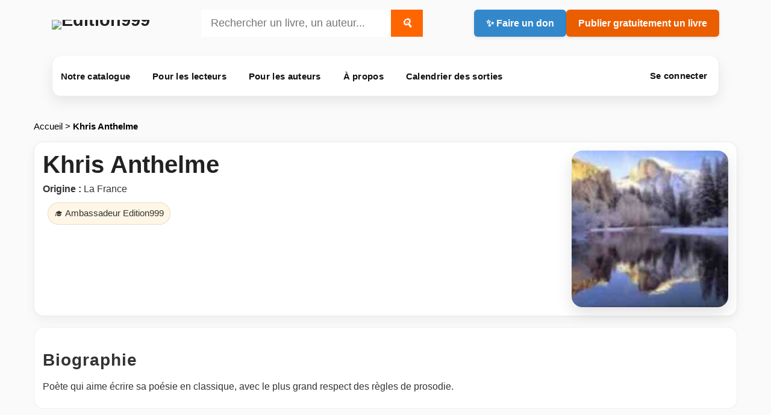

--- FILE ---
content_type: text/html; charset=utf-8
request_url: https://www.edition999.info/_Khris-Anthelme_.html
body_size: 10524
content:

<!DOCTYPE html>
<html lang="fr">
<head>
  <meta charset="utf-8">
  <meta http-equiv="X-UA-Compatible" content="IE=edge">
  <meta name="viewport" content="width=device-width, initial-scale=1">

  <title>Khris Anthelme : Auteur chez Edition999</title>
  <meta name="description" content="Poète qui aime écrire sa poésie en classique, avec le plus grand respect des règles de prosodie." />
  <style type='text/css'>img.adapt-img{max-width:100%;height:auto;}.adapt-img-wrapper {display:inline-block;max-width:100%;position:relative;background-position:center;background-size:cover;background-repeat:no-repeat;line-height:1px;overflow:hidden}.adapt-img-wrapper.intrinsic{display:block}.adapt-img-wrapper.intrinsic::before{content:'';display:block;height:0;width:100%;}.adapt-img-wrapper.intrinsic img{position:absolute;left:0;top:0;width:100%;height:auto;}.adapt-img-wrapper.loading:not(.loaded){background-size: cover;}@media (min-width:320.5px){.adapt-img-wrapper.intrinsic-desktop{display:block}.adapt-img-wrapper.intrinsic-desktop::before{content:'';display:block;height:0;width:100%;}.adapt-img-wrapper.intrinsic-desktop img{position:absolute;left:0;top:0;width:100%;height:auto;}}.adapt-img-background{width:100%;height:0}@media print{html .adapt-img-wrapper{background:none}}</style>
<!--[if !IE]><!--><script type='text/javascript'>/*<![CDATA[*/var adaptImgDocLength=39528;adaptImgAsyncStyles="picture.adapt-img-wrapper{background-size:0;}";adaptImgLazy=false;(function(){function d(a){var b=document.documentElement;b.className=b.className+" "+a}function f(a){var b=window.onload;window.onload="function"!=typeof window.onload?a:function(){b&&b();a()}}document.createElement("picture");adaptImgLazy&&d("lazy");var a=!1;if("undefined"!==typeof window.performance)a=window.performance.timing,a=(a=~~(adaptImgDocLength/(a.responseEnd-a.connectStart)))&&50>a;else{var c=navigator.connection||navigator.mozConnection||navigator.webkitConnection;"undefined"!==typeof c&&
(a=3==c.type||4==c.type||/^[23]g$/.test(c.type))}a&&d("aislow");var e=function(){var a=document.createElement("style");a.type="text/css";a.innerHTML=adaptImgAsyncStyles;var b=document.getElementsByTagName("style")[0];b.parentNode.insertBefore(a,b);window.matchMedia||window.onbeforeprint||beforePrint()};"undefined"!==typeof jQuery?jQuery(function(){jQuery(window).on('load',e)}):f(e)})();/*]]>*/</script>

<!--<![endif]-->
<link rel="canonical" href="https://www.edition999.info/_Khris-Anthelme_.html" />

  <!-- Social: Open Graph -->
  <meta property="og:title" content="Khris Anthelme" />
  <meta property="og:type" content="profile" />
  <meta property="og:description" content="Poète qui aime écrire sa poésie en classique, avec le plus grand respect des règles de prosodie." />
  <meta property="og:url" content="https://www.edition999.info/_Khris-Anthelme_.html" />
  <meta property="og:image" content="https://www.edition999.info/local/cache-vignettes/L250xH186/auton1559-dd6a8.jpg?1768320872" />

  <!-- Social: Twitter -->
  <meta name="twitter:card" content="summary">
  <meta name="twitter:site" content="@Edition999">
  <meta name="twitter:creator" content="@Edition999">
  <meta name="twitter:title" content="Khris Anthelme">
  <meta name="twitter:description" content="Poète qui aime écrire sa poésie en classique, avec le plus grand respect des règles de prosodie." />
  <meta name="twitter:image" content="https://www.edition999.info/local/cache-vignettes/L250xH186/auton1559-dd6a8.jpg?1768320872" />

  <!-- (Optionnel, mais propre) Structured data minimal Person -->
  <script type="application/ld+json">
  {
    "@context": "https://schema.org",
    "@type": "Person",
    "url": "https://www.edition999.info/_Khris-Anthelme_.html",
    "name": "Khris Anthelme",
    "description": "Po\u00e8te qui aime \u00e9crire sa po\u00e9sie en classique, avec le plus grand respect des r\u00e8gles de prosodie.",
    "inLanguage": "fr"
  }
  </script>

  <link rel="stylesheet" href="squelettes/css/style.css" type="text/css" />

 
 <link rel="stylesheet" href="squelettes/css/viewer.css" type="text/css" />
 

 <script src="https://code.jquery.com/jquery-3.6.0.min.js"></script>
 <script src="https://unpkg.com/epubjs/dist/epub.min.js"></script></head>

<body class="page-auteur">
  <header class="e999-container e999-header" role="banner">
  <div class="e999-header-bar">

    <div class="site-title">
      
       
        <a href="https://www.edition999.info/" title="Retour à l’accueil Edition999" aria-label="Retour à l’accueil Edition999">
          <picture class="adapt-img-wrapper c4244947845 png" style="background-image:url([data-uri])">
<!--[if IE 9]><video style="display: none;"><![endif]--><source media="(-webkit-min-device-pixel-ratio: 2), (min-resolution: 2dppx)" srcset="local/adapt-img/160/20x/squelettes/img/logo_edition999.png?1751011873 320w, local/adapt-img/320/20x/squelettes/img/logo_edition999.png?1751011873 640w, local/adapt-img/480/20x/squelettes/img/logo_edition999.png?1751011873 960w, local/adapt-img/640/20x/squelettes/img/logo_edition999.png?1751011874 1280w" sizes="(min-width: 640px) 640px, 100vw" type="image/png"><source media="(-webkit-min-device-pixel-ratio: 1.5), (min-resolution: 1.5dppx)" srcset="local/adapt-img/160/15x/squelettes/img/logo_edition999.png?1751011873 240w, local/adapt-img/320/15x/squelettes/img/logo_edition999.png?1751011873 480w, local/adapt-img/480/15x/squelettes/img/logo_edition999.png?1751011873 720w, local/adapt-img/640/15x/squelettes/img/logo_edition999.png?1751011874 960w" sizes="(min-width: 640px) 640px, 100vw" type="image/png"><!--[if IE 9]></video><![endif]-->
<img src='local/adapt-img/640/10x/squelettes/img/logo_edition999.png?1751011873'
               alt="Edition999" class='adapt-img logo-edition999' width='640' height='114' srcset='local/adapt-img/160/10x/squelettes/img/logo_edition999.png?1751011873 160w, local/adapt-img/320/10x/squelettes/img/logo_edition999.png?1751011873 320w, local/adapt-img/480/10x/squelettes/img/logo_edition999.png?1751011873 480w, local/adapt-img/640/10x/squelettes/img/logo_edition999.png?1751011873 640w' sizes='(min-width: 640px) 640px, 100vw' /></picture>
        </a>
      
    </div>

      <div class="search-zone">
      <form class="search-form" action="spip.php?page=recherche" method="get">
  <input name="page" value="recherche" type="hidden"
>
  
  <input type="search" 
         class="search-input" 
         size="40" 
         name="recherche" 
         id="recherche" 
         value="" 
         accesskey="4" 
         autocapitalize="off" 
         autocorrect="off" 
         placeholder="Rechercher un livre, un auteur..." />
  <button type="submit" class="search-button" title="Rechercher">
    <i class="search-icon">🔍</i>
  </button>
</form>

  

    </div>

    <div class="e999-header-actions buttons-row">
      <a href="https://www.edition999.info/Faire-un-don-a-Edition999.html"
         class="donate-button"
         title="Faire un don pour soutenir l’association Edition999">
        ✨ Faire un don
      </a>

      <a href="https://www.edition999.info/Publier-Gratuitement-un-livre.html"
         class="publish-button"
         title="Publier gratuitement un livre sur Edition999">
        Publier gratuitement un livre
      </a>
    </div>

  </div>
</header>

<div class="e999-container">
  <nav id="menu" class="navbar navbar-expand-lg navbar-default e999-nav" role="navigation" aria-label="Menu principal Edition999">

  <button class="navbar-toggler" type="button"
           data-bs-target="#navbarNavDropdown"
          aria-controls="navbarNavDropdown" aria-expanded="false"
          aria-label="Ouvrir / fermer le menu">
    <span class="navbar-toggler-icon"></span>
  </button>

<div class="collapse navbar-collapse" id="navbarNavDropdown">

    <ul class="navbar-nav">

      <!-- Notre catalogue -->
      <li class="nav-item dropdown">
        <a class="nav-link dropdown-toggle" href="#"
           id="navbarDropdownCatalogue" role="button"
           aria-expanded="false">
          Notre catalogue <span class="caret" aria-hidden="true"></span>
        </a>

        <ul class="dropdown-menu" aria-labelledby="navbarDropdownCatalogue">
          
            <li>
              <a class="dropdown-item" href="-Autobiographie-Temoignage-Autofiction-.html"
                 title="Découvrir des ebooks gratuits : Autobiographie - T&#233;moignage - Autofiction">
                <span class="rubrique rubrique-98" aria-hidden="true">&nbsp;</span>
                Autobiographie - Témoignage - Autofiction
              </a>
            </li>
          
            <li>
              <a class="dropdown-item" href="-Adolescents-et-Jeunes-Adultes-.html"
                 title="Découvrir des ebooks gratuits : Adolescents et Jeunes Adultes">
                <span class="rubrique rubrique-134" aria-hidden="true">&nbsp;</span>
                Adolescents et Jeunes Adultes
              </a>
            </li>
          
            <li>
              <a class="dropdown-item" href="-Philosophie-et-spiritualite-.html"
                 title="Découvrir des ebooks gratuits : Philosophie et spiritualit&#233;">
                <span class="rubrique rubrique-135" aria-hidden="true">&nbsp;</span>
                Philosophie et spiritualité
              </a>
            </li>
          
            <li>
              <a class="dropdown-item" href="-Essai-Politique-Scolaire-Education-.html"
                 title="Découvrir des ebooks gratuits : Essai - Politique - Scolaire - Education">
                <span class="rubrique rubrique-136" aria-hidden="true">&nbsp;</span>
                Essai - Politique - Scolaire - Education
              </a>
            </li>
          
            <li>
              <a class="dropdown-item" href="-Langues-etrangeres-.html"
                 title="Découvrir des ebooks gratuits : Langues &#233;trang&#232;res">
                <span class="rubrique rubrique-114" aria-hidden="true">&nbsp;</span>
                Langues étrangères
              </a>
            </li>
          
            <li>
              <a class="dropdown-item" href="-Histoire-courte-.html"
                 title="Découvrir des ebooks gratuits : Histoire courte">
                <span class="rubrique rubrique-109" aria-hidden="true">&nbsp;</span>
                Histoire courte
              </a>
            </li>
          
            <li>
              <a class="dropdown-item" href="-Biographie-.html"
                 title="Découvrir des ebooks gratuits : Biographie">
                <span class="rubrique rubrique-108" aria-hidden="true">&nbsp;</span>
                Biographie
              </a>
            </li>
          
            <li>
              <a class="dropdown-item" href="-Litterature-Erotique-.html"
                 title="Découvrir des ebooks gratuits : Litt&#233;rature Erotique">
                <span class="rubrique rubrique-106" aria-hidden="true">&nbsp;</span>
                Littérature Erotique
              </a>
            </li>
          
            <li>
              <a class="dropdown-item" href="-Jeunesse-.html"
                 title="Découvrir des ebooks gratuits : Jeunesse">
                <span class="rubrique rubrique-104" aria-hidden="true">&nbsp;</span>
                Jeunesse
              </a>
            </li>
          
            <li>
              <a class="dropdown-item" href="-Fantastique-.html"
                 title="Découvrir des ebooks gratuits : Fantastique">
                <span class="rubrique rubrique-1" aria-hidden="true">&nbsp;</span>
                Fantastique
              </a>
            </li>
          
            <li>
              <a class="dropdown-item" href="-Classique-.html"
                 title="Découvrir des ebooks gratuits : Classique">
                <span class="rubrique rubrique-91" aria-hidden="true">&nbsp;</span>
                Classique
              </a>
            </li>
          
            <li>
              <a class="dropdown-item" href="-Poesie-.html"
                 title="Découvrir des ebooks gratuits : Po&#233;sie">
                <span class="rubrique rubrique-87" aria-hidden="true">&nbsp;</span>
                Poésie
              </a>
            </li>
          
            <li>
              <a class="dropdown-item" href="-Policier-et-suspense-.html"
                 title="Découvrir des ebooks gratuits : Policier et suspense">
                <span class="rubrique rubrique-81" aria-hidden="true">&nbsp;</span>
                Policier et suspense
              </a>
            </li>
          
            <li>
              <a class="dropdown-item" href="-Litterature-.html"
                 title="Découvrir des ebooks gratuits : Litt&#233;rature">
                <span class="rubrique rubrique-75" aria-hidden="true">&nbsp;</span>
                Littérature
              </a>
            </li>
          
            <li>
              <a class="dropdown-item" href="-Heroic-Fantasy-.html"
                 title="Découvrir des ebooks gratuits : H&#233;roic Fantasy">
                <span class="rubrique rubrique-74" aria-hidden="true">&nbsp;</span>
                Héroic Fantasy
              </a>
            </li>
          
            <li>
              <a class="dropdown-item" href="-Science-Fiction-Anticipation-.html"
                 title="Découvrir des ebooks gratuits : Science Fiction - Anticipation">
                <span class="rubrique rubrique-73" aria-hidden="true">&nbsp;</span>
                Science Fiction - Anticipation
              </a>
            </li>
          
            <li>
              <a class="dropdown-item" href="-Avant-premiere-.html"
                 title="Découvrir des ebooks gratuits : Avant premi&#232;re">
                <span class="rubrique rubrique-7" aria-hidden="true">&nbsp;</span>
                Avant première
              </a>
            </li>
          
        </ul>
      </li>

      <!-- Pour les lecteurs -->
      <li class="nav-item dropdown">
        <a class="nav-link dropdown-toggle" href="#"
           id="navbarDropdownLecteurs" role="button"
          aria-expanded="false">
          Pour les lecteurs <span class="caret" aria-hidden="true"></span>
        </a>

        <ul class="dropdown-menu" aria-labelledby="navbarDropdownLecteurs">
          <li>
            <a class="dropdown-item" href="https://www.edition999.info/LIRE-GRATUITEMENT-un-livre.html"
               title="Lire gratuitement un livre numérique : PDF, EPUB, Kindle">
              <strong>Lire gratuitement un livre</strong>
            </a>
          </li>

          <li>
            <a class="dropdown-item" href="https://www.edition999.info/🏆-Nos-ebooks-gratuits-les-plus-telecharges.html"
               title="Ebooks gratuits les plus téléchargés sur Edition999">
              🏆 Ebooks gratuits les plus téléchargés
            </a>
          </li>

          <li>
            <a class="dropdown-item" href="https://www.edition999.info/🏆-Nos-ebooks-erotiques-gratuits-les-plus-telecharges.html"
               title="Ebooks érotiques gratuits les plus téléchargés">
              <span class="erotique">🏆 Ebooks érotiques gratuits les plus téléchargés</span>
            </a>
          </li>

          <li>
            <a class="dropdown-item" href="https://www.edition999.info/Livre-PDF-gratuit-et-libre.html"
               title="Livres PDF gratuits : lire et télécharger librement">
              Livres PDF gratuits
            </a>
          </li>

          <li>
            <a class="dropdown-item" href="https://www.edition999.info/-Lecteurs-numeriques.html"
               title="Lecteurs numériques : outils pour lire PDF, EPUB et Kindle">
              Lecteurs numériques
            </a>
          </li>

          <li>
            <a class="dropdown-item" href="https://www.edition999.info/Nos-auteurs-a-travers-le-monde.html"
               title="Carte des auteurs : découvrir des écrivains francophones">
              Nos auteurs à travers le monde
            </a>
          </li>

          <li>
            <a class="dropdown-item" href="https://www.edition999.info/Les-livres-dont-on-parle.html"
               title="Livres dont on parle : ebooks populaires sur Edition999">
              Les livres dont on parle
            </a>
          </li>

          <li>
            <a class="dropdown-item" href="https://www.edition999.info/Tous-les-Coups-de-coeur-de-la-semaine.html"
               title="Coups de cœur : notre sélection de la semaine">
              <span class="obligatoire">❤️ Coups de cœur de la semaine</span>
            </a>
          </li>

          <li>
            <a class="dropdown-item" href="https://www.edition999.info/Devenir-et-decouvrir-les-ambassadeurs-Edition999.html"
               title="Ambassadeurs Edition999 : francophonie et découverte d’auteurs">
              Les ambassadeurs d’Edition999
            </a>
          </li>

          <li>
            <a class="dropdown-item" href="https://www.edition999.info/Interviews-des-ecrivains-d-Edition999.html"
               title="Interviews d’auteurs : rencontres et échanges">
              Interviews d’auteurs
            </a>
          </li>

          <li>
            <a class="dropdown-item" href="https://www.edition999.info/Lire-gratuitement-sur-kindle.html"
               title="Lire sur Kindle : télécharger des ebooks gratuits compatibles Kindle">
              Lire gratuitement sur Kindle
            </a>
          </li>

          <li>
            <a class="dropdown-item" href="https://www.edition999.info/-Livres-papiers-.html"
               title="Livres papier : ouvrages à découvrir en librairie">
              <span class="rubrique-70" aria-hidden="true">&nbsp;</span>
              Livres papier à découvrir en librairie
            </a>
          </li>

          <li>
            <a class="dropdown-item" href="https://www.edition999.info/Nos-publications-gratuites-avec-l-affichage-eternel.html"
               title="Affichage éternel : visibilité durable de vos publications">
              Affichage éternel
            </a>
          </li>
        </ul>
      </li>

      <!-- Pour les auteurs -->
      <li class="nav-item dropdown">
        <a class="nav-link dropdown-toggle" href="#"
           id="navbarDropdownAuteurs" role="button"
         aria-expanded="false">
          Pour les auteurs <span class="caret" aria-hidden="true"></span>
        </a>

        <ul class="dropdown-menu" aria-labelledby="navbarDropdownAuteurs">
          <li>
            <a class="dropdown-item" href="https://www.edition999.info/Publier-Gratuitement-un-livre.html"
               title="Publier gratuitement un livre : dépôt, publication et diffusion">
              <strong>Publier gratuitement un livre</strong>
            </a>
          </li>

          <li>
            <a class="dropdown-item" href="https://www.edition999.info/%F0%9F%93%9C-Conditions-de-depot-sur-Edition999.html"
               title="Conditions de dépôt : soumettre un manuscrit sur Edition999">
              Conditions de dépôt
            </a>
          </li>

          <li>
            <a class="dropdown-item" href="https://www.edition999.info/Conseils-utiles-pour-les-auteurs.html"
               title="Conseils d’écriture et d’édition : améliorer son livre">
              Conseils utiles pour les auteurs
            </a>
          </li>

          <li>
            <a class="dropdown-item" href="https://www.edition999.info/Ajouter-votre-interview-d-ecrivain-Edition999.html"
               title="Interview auteur : ajouter votre interview sur Edition999">
              Ajouter votre interview
            </a>
          </li>

          <li>
            <a class="dropdown-item" href="https://www.edition999.info/Video-pour-modifier-sa-page-Auteur.html"
               title="Modifier sa page auteur : tutoriel vidéo">
              Vidéo : modifier sa fiche auteur
            </a>
          </li>

          <li>
            <a class="dropdown-item" href="https://www.edition999.info/-Ils-sont-passes-par-Edition999-.html"
               title="Ils sont passés par Edition999 : parcours d’auteurs publiés">
              Ils sont passés par Edition999
            </a>
          </li>

          <li>
            <a class="dropdown-item" href="https://www.edition999.info/Presentez-gratuitement-un-livre-papier-sur-Edition999.html"
               title="Présenter un livre papier : visibilité gratuite sur Edition999">
              Présenter un livre papier
            </a>
          </li>
        </ul>
      </li>

      <!-- À propos -->
      <li class="nav-item dropdown">
        <a class="nav-link dropdown-toggle" href="#"
           id="navbarDropdownApropos" role="button"
           aria-expanded="false">
          À propos <span class="caret" aria-hidden="true"></span>
        </a>

        <ul class="dropdown-menu" aria-labelledby="navbarDropdownApropos">
          <li>
            <a class="dropdown-item" href="https://www.edition999.info/Ebook-gratuit-et-libre.html"
               title="Ebook gratuit et libre : lire et publier gratuitement">
              <strong>Ebook gratuit et libre</strong>
            </a>
          </li>

          <li>
            <a class="dropdown-item" href="https://www.edition999.info/Faire-un-don-a-Edition999.html"
               title="Faire un don : soutenir l’association Edition999">
              Faire un don pour soutenir Edition999
            </a>
          </li>

          <li>
            <a class="dropdown-item" href="https://www.edition999.info/-Le-Blog-d-Edition999-.html"
               title="Blog Edition999 : actualités, annonces, coulisses">
              Blog Edition999
            </a>
          </li>

          <li>
            <a class="dropdown-item" href="https://www.edition999.info/Epub-libre-et-gratuit.html"
               title="EPUB gratuits : lire sur liseuse et mobile">
              EPUB libre et gratuit
            </a>
          </li>

          <li>
            <a class="dropdown-item" href="https://www.edition999.info/On-parle-de-nous.html"
               title="Médias : on parle d’Edition999">
              On parle de nous
            </a>
          </li>

          <li>
            <a class="dropdown-item" href="https://www.edition999.info/Auteurs-et-livres-algeriens-francophones.html"
               title="Sélection francophonie : auteurs et livres algériens">
              Auteurs et livres algériens francophones
            </a>
          </li>

          <li>
            <a class="dropdown-item" href="https://www.edition999.info/-Histoires-recalees-.html"
               title="Histoires recalées : textes non retenus et retours d’expérience">
              Histoires recalées
            </a>
          </li>

          <li>
            <a class="dropdown-item" href="https://www.edition999.info/Qui-sommes-nous.html"
               title="Qui sommes-nous : association, mission, fonctionnement">
              Qui sommes-nous ?
            </a>
          </li>

          <li>
            <a class="dropdown-item" href="https://www.edition999.info/Nous-contacter.html"
               title="Contact : écrire à l’équipe Edition999">
              Nous contacter
            </a>
          </li>

          <li>
            <a class="dropdown-item" href="https://www.edition999.info/-Le-Forum-.html"
               title="Forum : échanges entre lecteurs et auteurs">
              Le forum
            </a>
          </li>
        </ul>
      </li>

      <!-- Prochaines parutions -->
      <li class="nav-item">
        <a href="https://www.edition999.info/Catalogue-des-Ebooks-gratuits-a-paraitre.html"
           title="Calendrier des sorties : ebooks gratuits à paraître sur Edition999"
           class="nav-link">
          Calendrier des sorties
        </a>
      </li>

    </ul>

    <!-- Connexion -->
    <div class="connexion">
      <div class='ajaxbloc' data-ajax-env='6jRYkNmFT4AMKm7esPaAeN3XG0B9eX26/gpnHnmjtYbiAfFPuO0YelpEQ4Ol2rweyTgzHb7oFSpCBl/qZ8ALQ+Jru4OHzJFUrL74WKTmwg7uPmHmeAAJrKIeavx9iXz4KnexisvI/8PuM91gBwIrEdkRQHD/L7oLbRuvTeeHtPerRny+Zw7gl2wrsD+jJw5VwDqkEoCGZVbK1gizc+NmQw==' data-origin="%F0%9F%8F%86-Nos-ebooks-erotiques-gratuits-les-plus-telecharges.html">
 
  <a href="https://www.edition999.info/spip.php?page=login"
     class="menu-auth nav-link"
     title="Se connecter à votre compte Edition999">
    Se connecter
  </a>


</div><!--ajaxbloc-->    </div>

  </div><!-- /navbar-collapse -->
</nav></div>
  <main class="e999-wrap" id="contenu">

    <!-- Fil d’ariane -->
    <nav class="e999-breadcrumb" aria-label="Fil d’ariane">
      <p class="arbo">
        <a href="https://www.edition999.info/"> Accueil </a>
        &gt; <span class="e999-breadcrumb__current">Khris Anthelme</span>
      </p>
    </nav>

    <!-- HERO -->
    <section class="e999-author-hero" aria-label="Profil auteur">
      <div class="e999-author-main">
        <h1 class="e999-author-name">Khris Anthelme</h1>

        <p class="e999-author-origin">
          <span class="e999-label">Origine :</span>
          
            La France
          
          <B_mots_pays>
        </p>

        <!-- Badges crédibilité -->
        <div class="e999-author-badges" aria-label="Badges">
          
            <span class="e999-badge">🎓 Ambassadeur Edition999</span>
          

          
        </div>

        <!-- Coup de coeur -->
        

        <!-- Site Facebook instagram... de l'auteur -->
        

        <!-- Edit (si l'auteur connecté est sur sa page) -->
        
          
        
        

      </div>


<!-- Include Photo / Avatar auteur -->
<aside class="e999-author-photo" aria-label="Photo auteur">
  <img
	src="local/cache-vignettes/L250xH186/auton1559-dd6a8.jpg?1768320872" class='spip_logo' width='250' height='186' alt='Photo de l&#039;auteur ' loading='lazy' />
</aside>


    </section>

    <!-- BIO -->
    <section class="e999-author-section" aria-label="Biographie">
      <h2 class="e999-h2">Biographie</h2>

      <div class="e999-prose">
        <p>Poète qui aime écrire sa poésie en classique, avec le plus grand respect des règles de prosodie.</p>
      </div>

      <!-- Mes favoris (uniquement pour l'auteur connecté sur sa page) -->
      
      
      

    </section>

    <!-- INTERVIEW (affichée seulement si au moins un champ est rempli) -->
 
  <section class="e999-author-section" aria-label="Interview">
    <h2 class="e999-h2">
      Interview de <a href="_Khris-Anthelme_.html">Khris Anthelme</a>
    </h2>

    <div class="e999-prose"><div align="left" style="font-size:30px; font-weight:bold; color:#FF6600; margin-top:10px;">Edition999 rencontre Khris Anthelme</div>
<strong>Décrivez-vous en quelques mots (Si ce n’est pas encore fait)</strong> :<br /> Ouvrages publiés à compte d’auteur et disponibles sur le site internet thebookedition : « Deux rebellions pour une reconstruction, autobiographie » « Poémitudes tomes 1, 2, 3 et 4 » Aux éditions Stellamaris à Brest « Poémitudes tomes 5, 6, 7, 8, 9, 10,11 » « Bérénice et lui, dialogue poétique et amoureux » « Le vieux manoir, échos poétiques » « Le livre des saisons » « Sonnets pour une autopsie » « Clichés et poésie » Ouvrages écrits en tant que Co-auteur avec l’ensemble des Apéciens « Ecrire » « La nuit des poètes » « Comment garder sa moitié »<br />
<strong>Pourquoi écrivez-vous ?  :</strong><br /> 
Pour le plaisir<br />
<strong>D’où vous vient votre passion d’écrire ? : </strong><br />
Je suis tombé dedans<br />
<strong>Comment vous vient le sujet d’une nouvelle ou d’un roman ? :</strong><br /> 
Je consulte la Nature<br />
<strong>Quel est votre mot préféré :</strong><br /> 
Humanité<br />
<strong>Si Dieu existe, qu’aimeriez-vous, après votre mort, l’entendre vous dire ? : </strong><br />
Enfin te voilà</div>
    
    
    
    
  </section>


    <!-- BIBLIO -->
<section class="e999-author-section" aria-label="Bibliographie">

  
    
    

    <h2 class="e999-h2 e999-h2--with-badge">
      Bibliographie de Khris Anthelme
      <span class="e999-count">
        1 livre
      </span>
    </h2>

    <p class="e999-meta">
      Découvrez son
      livre
      publié.
    </p>
  
</p>

       

      
        <a id='pagination_articles' class='pagination_ancre'></a>

        <div class="e999-grid-books" role="list">
          
            <article class="e999-bookcard" role="listitem">
              
                <a class="e999-bookcard__link" href="France-et-souffrance-Poemitude-tome-onzieme.html" title="Po&#233;mitude tome onzi&#232;me">
                  <img src='local/cache-vignettes/L236xH320/sans_titre_2-6af37-37ab3.jpg?1768350945' width='236' height='320' alt='Po&#233;mitude tome onzi&#232;me' class='spip_logo spip_logos' />
                </a>
              

              <h3 class="e999-bookcard__title">
                <a href="France-et-souffrance-Poemitude-tome-onzieme.html">France et souffrance - Poémitude tome onzième</a>
              </h3>
            </article>
          
        </div>

      


    </section>

  </main>

  <footer class="e999-footer" role="contentinfo" aria-label="Pied de page Edition999">
  <div class="e999-footer__inner">

    <!-- Colonne 1 : mission + chiffres -->
    <div class="e999-footer__col e999-footer__brand">
      <p class="e999-footer__title">Edition999</p>

      <p class="e999-footer__mission">
        Association Loi&nbsp;1901 : lire gratuitement et publier sans frais des livres numériques francophones.
      </p>

      <div class="e999-footer__stats" aria-label="Chiffres clés Edition999">
        <span class="e999-stat">
          
            <strong>3757</strong>
          
          livres publiés
        </span>

        <span class="e999-stat">
          
            <strong>1375</strong>
          
          auteurs
        </span>

        <span class="e999-stat">
          
            <strong>4669</strong>
          
          avis
        </span>
      </div>

      
        <p class="e999-footer__last">
          Dernière mise en ligne :
          <a href="Interview-d-une-grande-figure-de-notre-epoque.html"
             title="Dernier livre mis en ligne : Interview d&#039;une grande figure de notre &#233;poque">
            Interview d’une grande figure de notre époque
          </a>
        </p>
      

      <!-- Petite touche “confiance / IA” : identité claire -->
      <address class="e999-footer__id">
        <span>Depuis 2006 · Association culturelle à but non lucratif</span>
      </address>
    </div>

    <!-- Colonne 2 : liens utiles (internes => follow) -->
    <nav class="e999-footer__col e999-footer__nav" aria-label="Liens utiles Edition999">
      <p class="e999-footer__heading">Explorer</p>
      <ul class="e999-footer__list">
        <li>
          <a href="https://www.edition999.info/spip.php?page=plan"
             title="Découvrir les livres gratuits par genre sur Edition999">
            Livres gratuits par genre
          </a>
        </li>
        <li>
          <a href="https://www.edition999.info/LIRE-GRATUITEMENT-un-livre.html"
             title="Lire gratuitement des livres numériques sur Edition999">
            Lire gratuitement des livres numériques
          </a>
        </li>
        <li>
          <a href="https://www.edition999.info/Formulaire-d-envoi-de-votre-livre-ou-manuscrit.html"
             title="Publier gratuitement un livre sur Edition999">
            Publier gratuitement un livre
          </a>
        </li>
        <li>
          <a href="https://www.edition999.info/Nous-contacter.html"
             title="Contacter l’équipe Edition999">
            Contacter Edition999
          </a>
        </li>
        <li>
          <a href="https://www.edition999.info/Qui-sommes-nous.html"
             title="Association Edition999 : qui sommes-nous ?">
            Association Edition999 : qui sommes-nous ?
          </a>
        </li>
      </ul>
    </nav>

    <!-- Colonne 3 : confiance + social + légal -->
    <div class="e999-footer__col e999-footer__trust">
      <p class="e999-footer__heading">Confiance</p>

      <p class="e999-footer__support">
        Ils nous soutiennent :
        <span class="e999-footer__partners">
          <a href="https://www.if.institutfrancais.com/fr"
             target="_blank"
             rel="nofollow noopener noreferrer external"
             referrerpolicy="strict-origin-when-cross-origin"
             aria-label="Institut français (site externe)"
             title="Institut français (site externe)">
            Institut français
          </a>,
          <a href="https://centrenationaldulivre.fr"
             target="_blank"
             rel="nofollow noopener noreferrer external"
             referrerpolicy="strict-origin-when-cross-origin"
             aria-label="Centre national du livre (CNL) (site externe)"
             title="Centre national du livre (CNL) (site externe)">
            Centre national du livre (CNL)
          </a>,
          <a href="https://www.francophonie.org"
             target="_blank"
             rel="nofollow noopener noreferrer external"
             referrerpolicy="strict-origin-when-cross-origin"
             aria-label="Organisation internationale de la Francophonie (OIF) (site externe)"
             title="Organisation internationale de la Francophonie (OIF) (site externe)">
            Organisation internationale de la Francophonie (OIF)
          </a>
        </span>
      </p>

      <p class="e999-footer__social" aria-label="Réseaux sociaux Edition999">
        <a href="https://www.facebook.com/Lire-publier-gratuitement-et-librement-un-ebook-gratuit-104513801755/"
           target="_blank"
           rel="nofollow noopener noreferrer external"
           referrerpolicy="strict-origin-when-cross-origin"
           aria-label="Edition999 sur Facebook (site externe)"
           title="Edition999 sur Facebook (site externe)">
          Facebook
        </a>
        <span aria-hidden="true">·</span>
        <a href="https://twitter.com/edition999"
           target="_blank"
           rel="nofollow noopener noreferrer external"
           referrerpolicy="strict-origin-when-cross-origin"
           aria-label="Edition999 sur X (Twitter) (site externe)"
           title="Edition999 sur X (Twitter) (site externe)">
          X (Twitter)
        </a>
        <span aria-hidden="true">·</span>
        <a href="https://www.instagram.com/edition999"
           target="_blank"
           rel="nofollow noopener noreferrer external"
           referrerpolicy="strict-origin-when-cross-origin"
           aria-label="Edition999 sur Instagram (site externe)"
           title="Edition999 sur Instagram (site externe)">
          Instagram
        </a>
        <span aria-hidden="true">·</span>
        <a href="https://www.youtube.com/channel/UCovcw4c0iCOWzdtqkW6yCFw"
           target="_blank"
           rel="nofollow noopener noreferrer external"
           referrerpolicy="strict-origin-when-cross-origin"
           aria-label="Edition999 sur YouTube (site externe)"
           title="Edition999 sur YouTube (site externe)">
          YouTube
        </a>
        <span aria-hidden="true">·</span>
        <a href="https://www.pinterest.fr/edition999_officiel"
           target="_blank"
           rel="nofollow noopener noreferrer external"
           referrerpolicy="strict-origin-when-cross-origin"
           aria-label="Edition999 sur Pinterest (site externe)"
           title="Edition999 sur Pinterest (site externe)">
          Pinterest
        </a>
      </p>

      <p class="e999-footer__legal" aria-label="Informations légales Edition999">
        <span>© 2006–2026 Edition999</span>
        <span aria-hidden="true">·</span>
        <a href="https://www.edition999.info/Edition999-Mentions-Legales-RGPD.html"
           title="Mentions légales et RGPD — Edition999">
          Mentions légales &amp; RGPD — Edition999
        </a>
        <span aria-hidden="true">·</span>
        <a href="https://www.edition999.info/sitemap.xml"
           title="Sitemap XML — Edition999">
          Sitemap XML — Edition999
        </a>
      </p>
    </div>

  </div>
</footer>  <script src="squelettes/js/script.js?1767889765" type="text/javascript" defer></script>
<script type="text/javascript"><div class="youtube_player" data-videoID="ptac_video_id" data-width="ptac_width" data-height="ptac_height" data-theme="ptac_theme" data-rel="ptac_rel" data-controls="ptac_controls" data-showinfo="ptac_showinfo" data-autoplay="ptac_autoplay" data-mute="ptac_mute" srcdoc="ptac_srcdoc" data-loop="ptac_loop" data-loading="ptac_loading" data-start="ptac_start" data-end="ptac_end"></div>
(tarteaucitron.job = tarteaucitron.job || []).push('youtube');
tarteaucitron.user.googletagmanagerId = 'G-CF7MMTNVWF';
(tarteaucitron.job = tarteaucitron.job || []).push('googletagmanager');
</script></body>
</html>




--- FILE ---
content_type: text/css
request_url: https://www.edition999.info/squelettes/css/style.css
body_size: 23247
content:
body {
  font-family: 'Open Sans', 'Segoe UI', sans-serif;
  font-size: 16px; 
  line-height: 1.6; 
  margin: 0;
  padding: 0;
  background: #fafafa;
  color: #333; 
}

/* Styles pour h1 */
h1 {
  font-size: 2.5rem;
  margin-top: 0rem;
  margin-bottom: 0.5rem;
  line-height: 1.3;
  font-weight: 700;
  color: #222;
}



/* Styles pour h2 */
h2 {
  font-size: 1.75rem;
  margin-top: 1rem;
  margin-bottom: 0.5rem;
  font-weight: 600;
  letter-spacing: 1px;
  color: #333;
}

/* Styles pour h3 */
h3 {
  font-size: 1.275rem;
  margin-top: 0.75rem;
  margin-bottom: 0.4rem;
  font-weight: 500;
  color: #444;
}

/* Styles pour h4 */
h4 {
  font-size: 1.125rem;
  margin-top: 0.5rem;
  margin-bottom: 0.3rem;
  font-weight: 400;
  color: #555;
}

/* Styles pour h5 */
h5 {
  font-size: 1rem;
  margin-top: 0.5rem;
  margin-bottom: 0.3rem;
  font-weight: 400;
  color: #666;
}

/* Styles pour h6 */
h6 {
  font-size: 0.875rem;
  margin-top: 0.5rem;
  margin-bottom: 0.3rem;
  font-weight: 400;
  color: #777;
}

/* Media Queries pour ajuster les styles sur différents écrans */

/* Pour les tablettes et petits écrans */
@media (max-width: 1024px) {
  h1 { font-size: 2rem; }
  h2 { font-size: 1.5rem; }
  h3 { font-size: 1.25rem; }
  h4 { font-size: 1rem; }
  h5 { font-size: 0.9rem; }
  h6 { font-size: 0.8rem; }
}

/* Pour les smartphones */
@media (max-width: 768px) {
  h1 {
    font-size: 1.75rem;
    margin-top: 0.75rem;
    margin-bottom: 0.3rem;
  }
  h2 {
    font-size: 1.375rem;
    margin-top: 0.6rem;
    margin-bottom: 0.25rem;
  }
  h3 {
    font-size: 1.125rem;
    margin-top: 0.5rem;
    margin-bottom: 0.2rem;
  }
  h4 {
    font-size: 1rem;
    margin-top: 0.4rem;
    margin-bottom: 0.15rem;
  }
  h5 {
    font-size: 0.9rem;
    margin-top: 0.3rem;
    margin-bottom: 0.1rem;
  }
  h6 {
    font-size: 0.75rem;
    margin-top: 0.2rem;
    margin-bottom: 0.1rem;
  }
}

/* Pour les très petits écrans */
@media (max-width: 480px) {
  h1 {
    font-size: 1.5rem;
    margin-top: 0.5rem;
    margin-bottom: 0.2rem;
  }
  h2 {
    font-size: 1.25rem;
    margin-top: 0.4rem;
    margin-bottom: 0.15rem;
  }
  h3 {
    font-size: 1rem;
    margin-top: 0.3rem;
    margin-bottom: 0.1rem;
  }
  h4 {
    font-size: 0.9rem;
    margin-top: 0.2rem;
    margin-bottom: 0.1rem;
  }
  h5 {
    font-size: 0.8rem;
    margin-top: 0.2rem;
    margin-bottom: 0.1rem;
  }
  h6 {
    font-size: 0.7rem;
    margin-top: 0.1rem;
    margin-bottom: 0.05rem;
  }
}


.police_16px {
  font-size: 1rem; /* Utilisation de rem pour une taille relative */
}

/* Pour les tablettes et petits écrans */
@media (max-width: 1024px) {
  .police_16px {
    font-size: 0.95rem; /* Légèrement réduite */
  }
}

/* Pour les smartphones */
@media (max-width: 768px) {
  .police_16px {
    font-size: 0.9rem; /* Encore réduite */
  }
}

/* Pour les très petits écrans */
@media (max-width: 480px) {
  .police_16px {
    font-size: 0.85rem; /* Taille la plus petite */
  }
}


hr {
  margin: 1rem 0;
  color: inherit;
  border: 0;
  border-top: 1px solid;
  opacity: 0.25;
}



ul{ padding:0; margin:0; list-style:none; }


ul li{
  display: list-item;
  margin: 0;
  padding: 0;
}


ul li:last-child {
  margin-right: 0; /* Supprime l'espacement après le dernier élément */
}

a {
  color: #943F00;
  background-color: transparent;
}

a:hover {
  color: #943F00;
  text-decoration: underline;

}

a:not([href]) {
  color: inherit;

}

a:not([href]):hover {
  color: inherit;

}

p {
  margin-top: 1em;     /* 1 em au-dessus du paragraphe */
  margin-bottom: 1em;  /* 1 em en-dessous du paragraphe */
  line-height: 1.5;    /* Interligne de 1.5 */
}

.text-bold {
  font-weight: bold;
}

.text-center {
  text-align: center !important;
}

.text-left {
  text-align: lef;
}

.text-decoration-none {
  text-decoration: none !important;
}

.text-decoration-underline {
  text-decoration: underline !important;
}

.text-decoration-line-through {
  text-decoration: line-through !important;
}

.text-lowercase {
  text-transform: lowercase !important;
}

.text-uppercase {
  text-transform: uppercase !important;
}

.text-capitalize {
  text-transform: capitalize !important;
}

.text-wrap {
  white-space: normal !important;
}

.text-nowrap {
  white-space: nowrap !important;
}

.text-info {
  color: #000;
  font-weight: bold; 

}

.erotique {
  color: #ff477E;
}

.background-erotique {
  background-color: #ff477E;
}

.white {
  color: #fff;
}

.black {
  color: #000;
}

.orange {
  color: #943F00;

}

.ariane {
  font-size: 0.8em;
  color: #C0C0C0;
  margin-top: 1em;
}
.arbo {
  color: #000;
}

.saga {
  display: inline-block;
  padding: 3px 3px;
  color: #FFF;
  background-color: #235B85; /* Bleu pastel */
}

.separation-grise {
    border-top: 0.2vw solid #888; /* Ligne grise en haut */
    border-bottom: 0.2vw solid #888; /* Ligne grise en bas */
    margin: 2vh 0; /* Marge de 2% de la hauteur de la vue en haut et en bas */
  }

  
/* ================================
   Layout — Container (Edition999)
   ================================ */

/* base commune */
.e999-container,
.container,
.container-fluid,
.container-xxl,
.container-xl,
.container-lg,
.container-md,
.container-sm{
  width: 100%;
  padding-right: 1rem;
  padding-left: 1rem;
  margin-right: auto;
  margin-left: auto;
}

/* Option: fluid = pas de max-width */
.container-fluid{ max-width: none; }

/* Petits écrans (≥576px) */
@media (min-width: 576px){
  .e999-container,
  .container{ max-width: 540px; }
}

/* Tablette portrait (≥768px) */
@media (min-width: 768px){
  .e999-container,
  .container{ max-width: 720px; }
}

/* Tablette paysage / petits laptops (≥992px) */
@media (min-width: 992px){
  .e999-container,
  .container{ max-width: 960px; }
}

/* Bureau classique (≥1200px) */
@media (min-width: 1200px){
  .e999-container,
  .container{ max-width: 1140px; }
}

/* Très grands écrans (≥1400px) */
@media (min-width: 1400px){
  .e999-container,
  .container{ max-width: 1200px; }
}


.wrap {
  flex-wrap: wrap;
}

.bg-white {
  background-color: white;
}

.bg-grey-light {
  background-color:#d8e2e3;
}

/* ================================
   Footer Edition999 (2026)
   ================================ */

.e999-footer{
  margin-top: 28px;
  border-top: 2px solid rgba(250,163,7,.75);
  background: #fff;

  font-size: .92rem;
  line-height: 1.6;

  /* micro perf (Chrome/Edge) : évite de peindre hors écran */
  content-visibility: auto;
  contain-intrinsic-size: 320px;
}

.e999-footer__inner{
  max-width: 1200px;
  margin: 0 auto;
  padding: 22px 16px;

  display: grid;
  grid-template-columns: 1.2fr 1fr 1.2fr;
  gap: 22px;
}

.e999-footer__title{
  font-size: 1.05rem;
  font-weight: 800;
  margin: 0 0 6px;
}

.e999-footer__mission{
  margin: 0 0 12px;
  opacity: .85;
  line-height: 1.5;
}

.e999-footer__heading{
  font-size: .95rem;
  font-weight: 800;
  margin: 0 0 10px;
}

/* Liens */
.e999-footer a{
  color: inherit;
  text-decoration: none;
  border-bottom: 1px solid transparent;

  /* UX : zone de clic un peu plus confortable */
  padding: 1px 0;

  /* évite les mots/liens qui débordent */
  overflow-wrap: anywhere;
  word-break: break-word;
}

.e999-footer a:hover{
  border-bottom-color: rgba(250,163,7,.85);
  text-underline-offset: 3px;
}

/* Accessibilité : navigation clavier */
.e999-footer a:focus-visible{
  outline: 2px solid rgba(250,163,7,.85);
  outline-offset: 3px;
  border-bottom-color: rgba(250,163,7,.85);
  border-radius: 6px;
}

/* Stats */
.e999-footer__stats{
  display: flex;
  flex-wrap: wrap;
  gap: 10px;
  margin: 0 0 12px;
}

.e999-stat{
  display: inline-flex;
  align-items: baseline;
  gap: 6px;

  padding: 6px 10px;
  border-radius: 999px;
  background: rgba(250,163,7,.12);
  border: 1px solid rgba(250,163,7,.22);

  font-size: .9rem;
}

.e999-stat strong{
  font-weight: 800;
}

/* Dernière mise en ligne */
.e999-footer__last{
  margin: 0;
  opacity: .8;
  font-size: .9rem;
  line-height: 1.5;

  /* évite les coupes bizarres */
  overflow-wrap: anywhere;
}

.e999-footer__last a{
  font-weight: 700;
}

/* Listes */
.e999-footer__list{
  margin: 0;
  padding: 0;
  list-style: none;
  display: grid;
  gap: 8px;
}

/* Blocs confiance */
.e999-footer__support,
.e999-footer__social,
.e999-footer__legal{
  margin: 0 0 10px;
  opacity: .9;
  line-height: 1.6;

  overflow-wrap: anywhere;
}

/* Empêche le “·” de se retrouver tout seul ou coupé moche */
.e999-footer__legal{
  display: flex;
  flex-wrap: wrap;
  gap: 6px;
  align-items: baseline;
}

.e999-footer__partners a{
  font-weight: 800;
}

/* Responsive */
@media (max-width: 900px){
  .e999-footer__inner{
    grid-template-columns: 1fr;
    gap: 14px;
  }

  .e999-footer__col{
    padding-bottom: 14px;
    border-bottom: 1px solid rgba(0,0,0,.08);
  }

  .e999-footer__col:last-child{
    border-bottom: none;
    padding-bottom: 0;
  }
}




/* Bouton gris optimisé */
.boutonGris {
  box-shadow: inset 0 1px 0 0 #fff;
  background: linear-gradient(to bottom, #fff 5%, #f6f6f6 100%);
  border: 1px solid #dcdcdc;
  border-radius: 6px;
  color: #666666;
  cursor: pointer;
  display: inline-block;
  font-weight: bold;
  margin: 2px;
  padding: 6px 24px;
  text-decoration: none;
  text-shadow: 0 1px 0 #fff;
}

.boutonGris:hover {
  background: linear-gradient(to bottom, #f6f6f6 5%, #fff 100%);
  color: #000; /* Assurez-vous de spécifier la couleur du texte au survol */
}

.boutonGris:active {
  position: relative;
  top: 1px;
}

/* =========================================================
   RUBRIQUE — CSS (UX 2026) — Edition999
   Dépendances :
   - pagination : CSS global déjà existant
   - bookcard   : CSS global déjà existant
   ========================================================= */

/* ---------- Base page rubrique ---------- */
.e999-rubrique{
  background: #fff;
}

.e999-rub{
  max-width: 1200px;
  margin: 0 auto;
  padding: 14px 14px 28px;
}

/* ---------- Fil d’Ariane ---------- */
.e999-breadcrumb{
  font-size: .92rem;
  line-height: 1.4;
  margin: 6px 0 14px;
  display: flex;
  flex-wrap: wrap;
  gap: 6px;
}

.e999-breadcrumb a{
  text-decoration: none;
  color: inherit;
}

.e999-breadcrumb a:hover{
  text-decoration: underline;
}

.e999-breadcrumb__current{
  font-weight: 600;
}



/* ---------- Header rubrique ---------- */
.e999-rub__head{
  background: transparent;
  border: none;
  border-radius: 0;
  padding: 0;
  box-shadow: none;
  margin-bottom: 18px;
}

.e999-rub__title{
  display: flex;
  align-items: center;
  gap: 10px;
  margin-bottom: 8px;

  /* renforce l'identité sans faire "gros bloc" */
  position: relative;
  padding-bottom: 6px;
}

/* petit trait discret sous le titre (rythme visuel) */
.e999-rub__title::after{
  content: "";
  display: block;
  width: 60px;
  height: 3px;
  margin-top: 6px;
  border-radius: 2px;
  background: currentColor;
  opacity: .25;
}

.e999-rub__h1{
  margin: 0;
  font-size: 1.7rem;
  line-height: 1.15;
  letter-spacing: .2px;
}

.e999-rub__meta{
  display: flex;
  flex-wrap: wrap;
  gap: 10px;
  margin: 6px 0 10px;
}

.e999-rub__count{
  margin: 0;
  font-size: .95rem;
}

.e999-rub__intro{
  margin: 0;
  font-size: 1.02rem;
  line-height: 1.55;
}

/* Titres sous couvertures — Rubrique */
.e999-rubrique .e999-bookcard__title{
  margin: 10px 0 0;
  font-size: .98rem;
  line-height: 1.3;
  color: inherit;
}

.e999-rubrique .e999-bookcard__title a{
  text-decoration: none;
}

/* ---------- Texte discret ---------- */
.e999-muted{
  opacity: .78;
}

/* =========================================
   Micro-interaction hover — couverture livre
   (UX 2026, sobre & cohérente)
   - desktop only
   - respect prefers-reduced-motion
   ========================================= */

/* état normal */
.e999-rubrique .e999-bookcard__cover img{
  transition: transform .14s ease, box-shadow .14s ease;
  will-change: transform;
}

/* hover réel uniquement */
@media (hover:hover) and (pointer:fine){
  .e999-rubrique .e999-bookcard__link:hover .e999-bookcard__cover img{
    transform: translateY(-2px);
    box-shadow: 0 16px 34px rgba(0,0,0,.14);
  }
}

/* accessibilité : mouvement réduit */
@media (prefers-reduced-motion: reduce){
  .e999-rubrique .e999-bookcard__cover img{
    transition: none;
    transform: none;
    box-shadow: none;
  }
}

/* ---------- Grille livres (mobile-first) : plus dense ---------- */
.e999-grid-books{
  display: grid;
  grid-template-columns: repeat(2, minmax(0, 1fr));
  gap: 8px;          /* avant : 12px */
  margin-top: 6px;   /* avant : 12px */
}

@media (min-width: 680px){
  .e999-grid-books{
    grid-template-columns: repeat(3, minmax(0, 1fr));
  }
}

@media (min-width: 980px){
  .e999-grid-books{
    grid-template-columns: repeat(4, minmax(0, 1fr));
  }
}

/* ---------- Message si rubrique vide ---------- */
.e999-empty{
  margin: 14px 0 0;
  padding: 12px 14px;
  border: 1px dashed rgba(0,0,0,.18);
  border-radius: 14px;
  background: rgba(0,0,0,.02);
}

/* =========================================================
   COULEURS RUBRIQUES — BADGE FACTORISÉ (UX 2026)
   ========================================================= */

/* Badge couleur rubrique (UNIQUEMENT si l'élément a la classe .rubrique) */
.rubrique[class^="rubrique-"],
.rubrique[class*=" rubrique-"]{
  display: inline-block;
  width: 14px;
  height: 14px;
  border-radius: 4px;
  vertical-align: middle;
}

/* Couleurs (inchangées) */
.rubrique-1{   background-color:#C0C08B; } /* Fantastique */
.rubrique-134{ background-color:#83C5F7; } /* Adolescents */
.rubrique-7{   background-color:#FF8A80; } /* Avant première */
.rubrique-126{ background-color:#66FFA6; } /* Saga */
.rubrique-73{  background-color:#E1BEE7; } /* Science-fiction */
.rubrique-74{  background-color:#B39DDB; } /* Héroic Fantasy */
.rubrique-75{  background-color:#A7C7E7; } /* Littérature */
.rubrique-81{  background-color:#80CBC4; } /* Policier */
.rubrique-87{  background-color:#CCFF90; } /* Poésie */
.rubrique-91{  background-color:#8C9EFF; } /* Classique */
.rubrique-98{  background-color:#FFAB91; } /* Autobiographie */
.rubrique-104{ background-color:#FFD54F; } /* Jeunesse */
.rubrique-106{ background-color:#ff477E; } /* Erotique */
.rubrique-108{ background-color:#DCE775; } /* Biographie */
.rubrique-109{ background-color:#81D4FA; } /* Histoire courte */
.rubrique-114{ background-color:#B0BEC5; } /* Langue étrangère */
.rubrique-136{ background-color:#8E24AA; } /* Essai */
.rubrique-135{ background-color:#DCE775; } /* Philosophie */
.rubrique-70{  background-color:#81D4FA; } /* Livre papier */


/* #FORMULAIRE PUBLIER GRATUITEMENT

/* ------------------------------------------
/* Habillage des balises HTML
/* ------------------------------------------ */

/* Formulaires : variantes et cas particuliers */
----------------------------------------------- 
/*Bouton pour inviter l'auteur a utiliser le formulaire de dépot */


.formulaire_spip {
  margin-bottom: 1.5em;
}

fieldset {
  width: 100%;
  border: 1px solid #ccc;
  border-radius: 6px;
  padding: 1.5rem;
  margin: 1rem 0;
  background-color: #f9f9f9;
  box-shadow: 0 1px 2px rgba(0,0,0,0.05);
}

legend {
  font-size: 1.1rem;
  font-weight: bold;
  color: #333;
  padding: 0 0.5rem;
}


/* { display: block; }supprimer saut de ligne formulaire */
.formulaire_recherche label {
  display: block;
  margin-top: 2px;
}


/*Personnaliser le bouton choisir un fichier */
/* Style de base pour le bouton de sélection de fichier */
input[type=file]::file-selector-button {
  border: 1px solid #943F00;
  padding: 12px 24px; /* Ajustez les marges intérieures selon vos besoins */
  border-radius: 5px;
  transition: background-color 0.3s, border-color 0.3s, color 0.3s;
  color: black;
}

/* Effet au survol du bouton de sélection de fichier */
input[type=file]::file-selector-button:hover {
  background-color: grey;
  border-color: #e29100;
  color: white;
}

/* Effet au clic sur le bouton de sélection de fichier */
input[type=file]::file-selector-button:active {
  position: relative;
  top: 1px;
  background-color: #e29100; /* La couleur au clic peut être différente selon vos préférences */
}

input.text,
textarea {
  width: 100%;
  -ms-box-sizing: border-box;
  -webkit-box-sizing: border-box;
  -moz-box-sizing: border-box;
  box-sizing: border-box;
  padding: 5px 10px;
  font-size: 16px;
}

.content input.text {
  width: 50%;
  padding: 12px 20px;
}

textarea {
  width: 100%;
  padding: 12px 20px;
}

select {
  background-color: white;
  border: thin solid rgb(0, 0, 0);
  border-radius: 4px;
  display: inline-block;
  font: inherit;
  line-height: 1.5em;
  padding: 5px 10px;}

  .explication {
    color: #000;
    font-style: italic;
    margin-block-start: 0.1em;
  }

.submit {
  background-color: #a94400; /* couleur principale (orangé foncé) */
  border: none;
  border-radius: 8px;
  cursor: pointer;
  display: inline-block;
  padding: 12px 28px;
  font-size: 16px;
  font-weight: 600;
  color: #fff;
  transition: transform 0.2s ease, box-shadow 0.2s ease, background-color 0.2s ease;
  box-shadow: 0 4px 6px rgba(0, 0, 0, 0.1);
  text-align: center;
  text-decoration: none;
}

.submit:hover,
.submit:focus {
  transform: scale(1.05);
  box-shadow: 0 8px 20px rgba(0, 123, 255, 0.2);
    text-decoration: none;
  color: #fff;
}

.submit:active {
  transform: translateY(0);
  box-shadow: 0 4px 6px rgba(0, 0, 0, 0.1);
}

/* Selection des langues */
.formulaire_menu_lang {
  margin: 0;
  padding: 0;
  background: none;
}


/* Choix des mots-clefs */
ul.choix_mots {
  display: block;
  margin: 0;
  padding: 0;
  list-style: none;
}

ul.choix_mots li {
  clear: none;
  float: left;
  display: block;
  width: 30%;
  padding: 1%;
}

ul.choix_mots li label {
  display: inline;
  font-weight: normal;
}

.formulaire_spip .bugajaxie {
  display: none;
}

/*IE/Win*/

/* Formulaire de login dans une page */
.formulaire_login .editer-groupe .editer {
  clear: left;
}

.formulaire_login .editer_password .details {
  display: block;
}

.formulaire_login #spip_logo_auteur {
  float: right;
}

/* Fomulaire de contact */

.formulaire_ecrire_auteur .saisie_sujet_message_auteur input.text {
  width: 100%;
}

.modal-title {
  margin: 0;
  line-height: 1.42857143;
}

.modal-body {
  position: relative;
  padding: 1px;
}

.obligatoire {
  color: red;
  padding-bottom: 0.4rem;
  padding-top: 0.4rem;
  padding-bottom: 0.3rem
}

.border-obligatoire {
  border-color: red;
  border: solid 1px black;

}


/* =========================================================
   EDITION999 — ARTICLE (2026)
   ========================================================= */


/* ---------------------------------------------------------
   1) TITRES (spécifique page article)
   --------------------------------------------------------- */

/* H1 plus compact sur la page article */
body.page_article h1{
  font-size: 2.05rem;
  line-height: 1.25;
  max-width: 38ch; /* titres longs */
}

/* Desktop */
@media (min-width: 992px){
  body.page_article h1{ font-size: 1.95rem; }
}

/* Classes utilitaires utilisées dans le nouveau HTML */
.e999-h1{ margin: 0 0 8px; }
.e999-h2{ margin: 18px 0 10px; }
.e999-h3{ margin: 16px 0 8px; }
.e999-h4{ margin: 12px 0 6px; }

.e999-muted{ color: rgba(0,0,0,.65); }
.e999-sep{ opacity: .55; padding: 0 6px; }
.e999-link{ text-decoration: underline; text-underline-offset: 3px; }

.e999-meta-bar{
  display: flex;
  flex-wrap: wrap;
  gap: 8px;
  margin: 10px 0 12px;
}

.e999-chip{
  display: inline-flex;
  align-items: center;
  gap: 6px;
  padding: 7px 10px;
  border-radius: 999px;
  border: 1px solid rgba(0,0,0,.10);
  background: rgba(0,0,0,.03);
  font-size: .92rem;
  line-height: 1.1;
  white-space: nowrap;
}

.e999-chip strong{
  font-weight: 700;
}

/* Variante “badge important” pour ambassadeur */
.e999-chip--amb{
  background: rgba(250,163,7,.12);
  border-color: rgba(250,163,7,.45);
}

/* Coup de coeur : un vrai bloc de mise en avant */
.e999-highlight{
  margin: 10px 0 14px;
  padding: 10px 12px;
  border-radius: 14px;
  border: 1px solid rgba(0,0,0,.10);
  background: #fff;
  box-shadow: 0 10px 30px rgba(0,0,0,.06);
}

.e999-highlight--love{
  border-color: rgba(255,71,126,.35);
  background: rgba(255,71,126,.06);
}


/* ---------------------------------------------------------
   2) LAYOUT GLOBAL (wrapper / breadcrumb / grille 3 colonnes)
   --------------------------------------------------------- */

.e999-page{
  max-width: 1200px;
  margin: 0 auto;
  padding: 16px;
}

/* Fil d’ariane */
.e999-breadcrumb{ margin: 6px 0 14px; }
.e999-breadcrumb .arbo{ margin: 0; }

/* Grille HERO 3 colonnes (mobile -> 1 colonne) */
.e999-layout-3{
  display: grid;
  grid-template-columns: 1fr;
  gap: 18px;
  align-items: start;
}
@media (min-width: 992px){
  .e999-layout-3{
    grid-template-columns: 320px 1fr 320px;
  }
}

/* Blocs section (description, forum, related, etc.) */
.e999-section{ margin-top: 22px; }
.e999-description .e999-texte{ line-height: 1.75; }


/* ---------------------------------------------------------
   3) PANELS (remplace encadrements / cards bootstrap)
   --------------------------------------------------------- */

.e999-panel{
  background: #fff;
  border: 1px solid rgba(0,0,0,.10);
  border-radius: 16px;
  padding: 14px;
  box-shadow: 0 10px 30px rgba(0,0,0,.06);
  margin-bottom: 14px;
}

.e999-panel__title{ margin: 0 0 10px; }

/* =========================================================
   COLONNE DROITE — Stats / actions (style 2026)
   ========================================================= */

.e999-panel__head{ margin-bottom: 10px; }
.e999-panel__subtitle{
  margin: 2px 0 0;
  font-size: .92rem;
  color: rgba(0,0,0,.62);
}

.e999-stats{ padding: 16px; }
.e999-kpis{
  display: grid;
  grid-template-columns: 1fr 1fr;
  gap: 10px;
  margin: 10px 0 12px;
}

.e999-kpi{
  border: 1px solid rgba(0,0,0,.08);
  background: rgba(0,0,0,.02);
  border-radius: 14px;
  padding: 10px 12px;
}

.e999-kpi__num{
  font-size: 1.35rem;
  font-weight: 800;
  line-height: 1.1;
  letter-spacing: .2px;
}

.e999-kpi__label{
  margin-top: 2px;
  font-size: .92rem;
  color: rgba(0,0,0,.62);
}

.e999-stats-list{
  margin: 0;
  padding: 0;
}

/* ================================
   Mini bars (sparkbars) — Edition999
   ================================ */

.e999-stats-row dd{
  display: flex;
  align-items: center;
  justify-content: flex-end;
  gap: 10px;
}

/* Conteneur de barre */


.e999-stats-row{
  display: grid;
  grid-template-columns: 1fr auto;
  align-items: baseline;
  gap: 10px;
  padding: 7px 0;
  border-top: 1px solid rgba(0,0,0,.06);
}

.e999-stats-row dt{
  margin: 0;
  font-size: .93rem;
  color: rgba(0,0,0,.72);
}

.e999-stats-row dd{
  margin: 0;
  font-variant-numeric: tabular-nums;
}

.e999-stats-row--today dt{
  display: flex;
  align-items: baseline;
  gap: 8px;
  flex-wrap: wrap; /* reste propre si petit écran */
}

/* --- Mini-bars (PowerBI vibe) --- */
.e999-stats-row dd{
  display: grid;
  grid-template-columns: auto 1fr;
  gap: 10px;
  align-items: center;
}


/* Badge tendance */
.e999-trend{
  display: inline-flex;
  align-items: center;
  justify-content: center;
  min-width: 22px;
  height: 20px;
  padding: 0 6px;
  border-radius: 999px;
  font-weight: 800;
  font-size: .85rem;
  line-height: 1;
  border: 1px solid rgba(0,0,0,.10);
  background: rgba(0,0,0,.04);
}

/* Variantes (on reste sobre) */
.e999-trend--up{
  border-color: rgba(16,185,129,.35);
  background: rgba(16,185,129,.10);
}
.e999-trend--down{
  border-color: rgba(239,68,68,.35);
  background: rgba(239,68,68,.10);
}
.e999-trend--flat{
  border-color: rgba(107,114,128,.35);
  background: rgba(107,114,128,.10);
}

/* =========================
   Trends + sous KPI (dashboard)
   ========================= */
.e999-stats-row dt{
  display: flex;
  align-items: baseline;
  gap: 8px;
  flex-wrap: wrap;
}

.e999-subkpi{
  font-size: .82rem;
  opacity: .7;
  margin-left: 2px;
  white-space: nowrap;
}

.e999-trend{
  display: inline-flex;
  align-items: center;
  justify-content: center;
  width: 22px;
  height: 22px;
  border-radius: 999px;
  border: 1px solid rgba(0,0,0,.10);
  background: rgba(0,0,0,.03);
  font-size: .85rem;
  line-height: 1;
}

.e999-trend--up{
  border-color: rgba(250,163,7,.55);
  background: rgba(250,163,7,.12);
}

.e999-trend--down{
  border-color: rgba(255,71,126,.45);
  background: rgba(255,71,126,.10);
}

.e999-trend--flat{
  border-color: rgba(0,0,0,.18);
  background: rgba(0,0,0,.04);
}

/* Harmoniser la mini-bar sur toutes les lignes (périodes + formats) */
.e999-stats-row dd{
  display: flex;
  align-items: center;
  justify-content: flex-end;
  gap: 10px;
}



/* Micro-info "vs moy. 7j" */
.e999-subkpi{
  font-size: .86rem;
  color: rgba(0,0,0,.58);
  white-space: nowrap;
}

@media (min-width: 992px){

  /* Réduit l’espacement entre les panels de la colonne droite */
  .e999-article-page .e999-col-right .e999-panel{
    margin-bottom: 10px;      /* au lieu de 14px */
    padding: 12px;            /* au lieu de 14px+ */
    border-radius: 14px;      /* un peu plus compact */
  }

  /* Panel stats : encore plus dense */
  .e999-article-page .e999-col-right .e999-stats{
    padding: 10px 12px;       /* gagne ~8-12px */
  }

  /* KPI : moins hauts */
  .e999-article-page .e999-col-right .e999-kpis{
    gap: 8px;
    margin: 0 0 8px;          /* au lieu de 10/12 */
  }

  .e999-article-page .e999-col-right .e999-kpi{
    padding: 8px 10px;        /* réduit hauteur */
    border-radius: 12px;
  }

  .e999-article-page .e999-col-right .e999-kpi__num{
    font-size: 1.15rem;       /* un peu plus petit */
    line-height: 1.05;
  }

  .e999-article-page .e999-col-right .e999-kpi__label{
    font-size: .85rem;
    margin-top: 1px;
  }



  /* Lignes : moins d’air */
  .e999-article-page .e999-col-right .e999-stats-row{
    padding: 6px 0;           /* au lieu de 8/9 */
    gap: 8px;
  }

  .e999-article-page .e999-col-right .e999-stats-row dt,
  .e999-article-page .e999-col-right .e999-stats-row dd{
    font-size: .90rem;
    line-height: 1.15;
  }

  /* Trait de séparation plus léger + moins haut */
  .e999-article-page .e999-col-right .e999-stats-sep{
    margin: 6px 0;
    height: 1px;
  }

  
  /* Option : si tu veux gagner encore un peu */
  .e999-article-page .e999-col-right .e999-stats-row dd{
    min-width: 80px;          /* réduit les contraintes */
  }
}

/* Mobile : on garde confortable (ne pas trop compresser) */
@media (max-width: 991.98px){
  .e999-article-page .e999-col-right .e999-panel{
    margin-bottom: 12px;
  }
}

/* Card stats : plus compacte */
.e999-col-right .e999-stats{
  padding: 12px 14px; /* réduit la hauteur */
}

/* On supprime l’espace du header si tu le gardes encore */
.e999-col-right .e999-stats .e999-panel__head{
  margin: 0 !important;
  padding: 0 !important;
}
.e999-col-right .e999-stats .e999-panel__title,
.e999-col-right .e999-stats .e999-panel__subtitle{
  display: none !important; /* tu as dit OK pour supprimer */
}

/* KPI : plus denses */
.e999-col-right .e999-kpis{
  gap: 8px;
  margin: 0 0 10px;
}
.e999-col-right .e999-kpi{
  padding: 9px 10px;
  border-radius: 12px;
}
.e999-col-right .e999-kpi__num{
  font-size: 1.20rem;
  font-weight: 800;
  line-height: 1.05;
}
.e999-col-right .e999-kpi__label{
  margin-top: 2px;
  font-size: .88rem;
}

/* =========================
   Indice de popularité (dashboard)
   ========================= */
.e999-pop{
  margin: 10px 0 12px;
  padding: 10px 12px;
  border: 1px solid rgba(0,0,0,.08);
  border-radius: 14px;
  background: rgba(0,0,0,.02);
}

.e999-pop__head{
  display: flex;
  align-items: baseline;
  justify-content: space-between;
  gap: 10px;
  margin-bottom: 8px;
}

.e999-pop__title{
  font-weight: 750;
  letter-spacing: -.2px;
}

.e999-pop__score{
  font-variant-numeric: tabular-nums;
  color: rgba(0,0,0,.82);
}
.e999-pop__score strong{
  font-size: 1.05rem;
  font-weight: 850;
}
.e999-pop__over{
  opacity: .6;
  margin-left: 2px;
}

.e999-gauge{
  height: 10px;
  border-radius: 999px;
  background: rgba(0,0,0,.07);
  overflow: hidden;
  position: relative;
}

.e999-gauge i{
  display: block;
  height: 100%;
  width: var(--p, 0%);
  border-radius: 999px;
  background: linear-gradient(90deg,
    rgba(59,130,246,.75),
    rgba(250,163,7,.85),
    rgba(255,71,126,.75)
  );
}

.e999-pop__meta{
  margin: 8px 0 0;
  font-size: .88rem;
  color: rgba(0,0,0,.62);
  line-height: 1.25;
}


/* Liste : compacte */
.e999-col-right .e999-stats-list{
  margin: 0;
  padding: 0;
}

/* Lignes : moins hautes et plus "scan" */
.e999-col-right .e999-stats-row{
  padding: 7px 0;
  gap: 10px;
}
.e999-col-right .e999-stats-row dt{
  font-size: .92rem;
  color: rgba(0,0,0,.70);
}
.e999-col-right .e999-stats-row dd{
  font-size: .92rem;
}
.e999-col-right .e999-stats-row dd strong{
  font-size: 1rem;
  font-variant-numeric: tabular-nums;
}

/* Séparateur plus fin */
.e999-col-right .e999-stats-sep{
  margin: 6px 0;
  background: rgba(0,0,0,.07);
}

/* =========================
   Micro-barres (PDF/EPUB/MOBI)
   - visuel "dashboard" sans prendre de hauteur
   ========================= */

/* Réserve une largeur stable pour la micro-barre */
.e999-col-right .e999-stats-row dd{
  position: relative;
  min-width: 88px; /* évite sauts */
  text-align: right;
}




/* Un peu plus compact sur très petit écran */
@media (max-width: 480px){
  .e999-col-right .e999-stats-row{ padding: 6px 0; }
  .e999-col-right .e999-kpi__num{ font-size: 1.25rem; }
}

.e999-stats-sep{
  height: 1px;
  background: rgba(0,0,0,.08);
  margin: 8px 0;
  border-radius: 1px;
}

/* Rating */
.e999-rating__summary{
  margin: 10px 0 0;
  display: flex;
  gap: 10px;
  flex-wrap: wrap;
  align-items: baseline;
  color: rgba(0,0,0,.72);
}
.e999-rating__num{ font-size: 1.05rem; }
.e999-rating__votes{ font-size: .95rem; color: rgba(0,0,0,.6); }

/* Actions avis */
.e999-actions{
  display: grid;
  grid-template-columns: 1fr 1fr;
  gap: 10px;
}
.e999-action{
  display: block;
  border: 1px solid rgba(0,0,0,.10);
  border-radius: 14px;
  padding: 2px 2px;
  text-decoration: none;
  background: #fff;
  text-align: center;
}
.e999-action:hover,
.e999-action:focus-visible{
  border-color: rgba(250,163,7,.55);
  box-shadow: 0 10px 30px rgba(0,0,0,.06);
}
.e999-action__main{
  display: block;
  font-weight: 800;
  color: #111;
}
.e999-action__sub{
  display: block;
  margin-top: 2px;
  font-size: .92rem;
  color: rgba(0,0,0,.62);
}

/* Mobile : une seule colonne sur les actions si besoin */
@media (max-width: 420px){
  .e999-actions{ grid-template-columns: 1fr; }
  .e999-kpis{ grid-template-columns: 1fr 1fr; } /* on garde */
}


/* stats */
.e999-statline{ margin: 6px 0; }
.e999-formatline{ margin: 4px 0; }

/* couleurs formats */
.logo-pdf{ color: #9d1212; }
.logo-epub{ color: #5B7D0D; }
.logo-mobi{ color: #943F00; }


/* ================================
   Help tooltip (UX 2026) — Edition999
   - centré sur le bouton "?"
   - accessible hover + focus
   ================================ */

.e999-pop__title{
  position: relative;
  display: inline-flex;
  align-items: center;
  gap: 6px;
}

/* Bouton ? = ancre */
.e999-help{
  position: relative;
  display: inline-grid;
  place-items: center;
  width: 20px;
  height: 20px;
  border-radius: 999px;
  border: 1px solid rgba(0,0,0,.18);
  background: #fff;
  color: #111;
  font: 600 12px/1 system-ui,-apple-system,"Segoe UI",Roboto,Arial;
  cursor: help;
  padding: 0;
}

/* tooltip */
.e999-helpbox{
  position: absolute;
  top: calc(100% + 10px);
  z-index: 50;

  min-width: 230px;         /* 👈 confort lecture */
  max-width: 320px;

  padding: 14px 16px;
  border-radius: 14px;
  border: 1px solid rgba(0,0,0,.12);
  background: #fff;
  box-shadow: 0 12px 28px rgba(0,0,0,.14);

  font: 400 .92rem/1.45 system-ui,-apple-system,"Segoe UI",Roboto,Arial;
  color: #222;

  opacity: 0;
  transform: translateY(6px);
  pointer-events: none;
}
/* Flèche */
.e999-helpbox::before{
  content:"";
  position: absolute;
  top: -6px;
  left: 50%;
  width: 12px;
  height: 12px;
  background: #fff;
  border-left: 1px solid rgba(0,0,0,.12);
  border-top: 1px solid rgba(0,0,0,.12);
  transform: translateX(-50%) rotate(45deg);
}

/* Affichage (hover/focus) */
.e999-help:hover + .e999-helpbox,
.e999-help:focus + .e999-helpbox,
.e999-help:focus-visible + .e999-helpbox{
  opacity: 1;
  transform: translateX(-50%) translateY(0);
  pointer-events: auto;
}

/* Contenu */
.e999-helpbox strong{ font-weight: 650; }
.e999-helpbox__sep{
  display: block;
  height: 1px;
  background: rgba(0,0,0,.08);
  margin: 10px 0;
}

/* Motion */
@media (prefers-reduced-motion: no-preference){
  .e999-helpbox{ transition: opacity .15s ease, transform .15s ease; }
}
@media (prefers-reduced-motion: reduce){
  .e999-helpbox{ transition: none; }
}

/* Mobile : plus simple, zéro surprise */
@media (max-width: 520px){
  .e999-helpbox{
    left: 0;
    transform: translateX(0) translateY(4px);
  }
  .e999-help:hover + .e999-helpbox,
  .e999-help:focus + .e999-helpbox,
  .e999-help:focus-visible + .e999-helpbox{
    transform: translateX(0) translateY(0);
  }
  .e999-helpbox::before{
    left: 14px;
    transform: rotate(45deg);
  }
}


/* ---------------------------------------------------------
   4) COUVERTURE (unique, sans doublon)
   --------------------------------------------------------- */

/* Wrapper couverture */
.e999-book-cover-wrap{
  max-width: 390px; /* cohérent avec image_reduire{0,390} */
  margin: 0 auto;
  filter: drop-shadow(15px 15px 20px rgba(0,0,0,.35));
}

/* Figure */
.e999-book-cover{
  position: relative;
  margin: 0;
  padding: 0;
  overflow: visible; /* laisse vivre l’ombre + effets */
  background: transparent;
}

/* Image couverture : propre, sans arrondi */
.e999-book-cover img.cover-article{
  display: block;
  width: 100%;
  height: auto;
  max-width: 100%;
  border-radius: 0 !important;
  box-shadow: none !important;
}

/* ISBN */
.e999-isbn{
  margin: 10px 0 0;
  padding: 10px 12px;
  border: 1px dashed rgba(250,163,7,.55);
  border-radius: 12px;
  background: rgba(250,163,7,.08);
}


/* ---------------------------------------------------------
   5) EFFET “TRANCHE” (spine) — appliqué au <figure>
   --------------------------------------------------------- */

.e999-book-cover--spine{
  position: relative;
}

/* tranche à gauche */
.e999-book-cover--spine::before{
  content: "";
  position: absolute;
  top: 0;
  left: 0;
  height: 100%;
  width: 9px;
  background: linear-gradient(
    90deg,
    rgba(0,0,0,.32),
    rgba(0,0,0,.18) 25%,
    rgba(255,255,255,.12) 48%,
    rgba(0,0,0,.10) 72%,
    rgba(0,0,0,0)
  );
  pointer-events: none;
}

/* reflet léger */
.e999-book-cover--spine::after{
  content: "";
  position: absolute;
  top: 0;
  left: 10px; /* commence après la tranche */
  height: 100%;
  width: 18%;
  background: linear-gradient(90deg, rgba(255,255,255,.18), rgba(255,255,255,0));
  pointer-events: none;
}

/* mobile */
@media (max-width: 575.98px){
  .e999-book-cover--spine::before{ width: 8px; }
  .e999-book-cover--spine::after{ left: 8px; width: 20%; }
}


/* ---------------------------------------------------------
   6) CARTES “DU MÊME AUTEUR” / “QUE LIRE APRÈS”
   --------------------------------------------------------- */

.e999-grid-cards{
  display: grid;
  grid-template-columns: 1fr;
  gap: 14px;
}
@media (min-width: 768px){
  .e999-grid-cards{ grid-template-columns: repeat(3, 1fr); }

  
}

.e999-card{
  background:#fff;
  border:1px solid rgba(0,0,0,.10);
  border-radius:16px;
  overflow:hidden;
  box-shadow: 0 10px 30px rgba(0,0,0,.06);
  display:flex;
  flex-direction:column;
}

/* La zone image devient un cadre au format livre */
.e999-card__media{
  display: block;
  padding: 10px;
}

.e999-card__media img{
  display: block;
  width: 100%;

  /* Cadre de couverture */
  aspect-ratio: 2 / 3;

  /* COMPROMIS : jamais coupé */
  object-fit: contain;

  /* Les "bandes" restent propres si image horizontale */
  background: #fff;

  /* Confort visuel */
  border-radius: 12px;

  /* garde-fou */
  max-height: 240px;
  height: auto;
}

/* Mobile : un peu plus compact */
@media (max-width: 480px){
  .e999-card__media img{ max-height: 210px; }
}

.e999-card__body{ padding: 12px; }
.e999-card__title{ margin: 0 0 8px; font-size: 1.05rem; }
.e999-card__text{ margin: 0; line-height: 1.55; color: rgba(0,0,0,.70); }
.e999-card__meta{ margin: 10px 0 0; color: rgba(0,0,0,.55); }

.e999-card__footer{
  padding: 10px 12px;
  border-top: 1px solid rgba(0,0,0,.08);
  color: rgba(0,0,0,.60);
}


/* ---------------------------------------------------------
   7) BADGES / PILLS (Noël999, saga, catégorie)
   --------------------------------------------------------- */

.e999-badge{
  display: inline-block;
  padding: 6px 10px;
  border-radius: 999px;
  border: 1px solid rgba(0,0,0,.10);
  background: rgba(0,0,0,.03);
  margin-left: 8px;
  font-size: .9rem;
}
.e999-badge__link{ color: inherit; text-decoration: none; }

.e999-pill{
  display: inline-block;
  padding: 6px 10px;
  border-radius: 999px;
  margin-left: 8px;
}


/* ---------------------------------------------------------
   8) SPIP DOCUMENTS (images dans le texte)
   --------------------------------------------------------- */

.spip_documents{
  max-width: 100%;
  height: auto;
  display: inline-block;
  margin: 10px auto;
}

.spip_documents_center{ text-align: center; margin: 20px 0; }
.spip_documents_left{ float: left; margin: 10px 20px 10px 0; }
.spip_documents_right{ float: right; margin: 10px 0 10px 20px; }

.spip_document_icone{
  background-color: #fff;
  border-radius: 1%;
}

.e999-docs .table-responsive{ overflow: visible; }
.e999-docs table{ width: 100%; border-collapse: separate; border-spacing: 10px; }
.e999-docs th{ vertical-align: top; }

.e999-docs th .col-sm{ margin-top: 10px !important; }

/* Logos doc : plafonner */
.e999-docs img{
  max-width: 120px;
  height: auto;
  display: inline-block;
}

/* Texte des liens */
.e999-docs a{
  text-decoration-thickness: 1px;
  text-underline-offset: 3px;
}

/* Variante : plus compact sur desktop */
@media (min-width: 992px){
  .e999-docs table{ border-spacing: 12px; }
  .e999-docs img{ max-width: 110px; }
}


/* ---------------------------------------------------------
   9) SAGA (champ extra)
   --------------------------------------------------------- */

/* Bloc Saga : cacher légendes/titres mais garder les images */
.article-saga-texte .spip_doc_titre,
.article-saga-texte .spip_doc_descriptif,
.article-saga-texte figcaption,
.article-saga-texte .legende{
  display: none !important;
}

/* Images toujours visibles */
.article-saga-texte img{
  display: block;
}


.article-saga-texte img{ display: block; }

/* Titre + kicker (si tu veux un rendu plus propre) */
.article-saga-texte .titre-carrousel{
  margin: 22px 0 8px;
  font-weight: 800;
  line-height: 1.15;
}
.article-saga-texte .kicker{
  margin: 0 0 14px;
  color: rgba(0,0,0,.70);
  line-height: 1.6;
}

/* Grille responsive */
.article-saga-texte .saga-livres{
  display: grid;
  grid-template-columns: repeat(2, minmax(0, 1fr));
  gap: 14px;
  margin: 14px 0 20px;
  align-items: start;
}

@media (min-width: 560px){
  .article-saga-texte .saga-livres{
    grid-template-columns: repeat(3, minmax(0, 1fr));
  }
}
@media (min-width: 900px){
  .article-saga-texte .saga-livres{
    grid-template-columns: repeat(4, minmax(0, 1fr));
  }
}
@media (min-width: 1200px){
  .article-saga-texte .saga-livres{
    grid-template-columns: repeat(5, minmax(0, 1fr));
  }
}

/* Chaque item */
.article-saga-texte .saga-item{
  margin: 0; /* annule marges parasites */
}

/* Lien = “card” cliquable */
.article-saga-texte .saga-item a{
  display: block;
  border: 1px solid rgba(0,0,0,.10);
  border-radius: 14px;
  background: #fff;
  padding: 10px;
  box-shadow: 0 10px 30px rgba(0,0,0,.06);
  transition: transform .18s ease, box-shadow .18s ease;
  text-decoration: none;
}

/* Hover */
.article-saga-texte .saga-item a:hover,
.article-saga-texte .saga-item a:focus-visible{
  transform: translateY(-3px);
  box-shadow: 0 14px 40px rgba(0,0,0,.10);
  outline: none;
}

/* IMPORTANT : neutraliser le “center” SPIP qui peut mettre du width auto + display block */
.article-saga-texte .saga-item .spip_documents,
.article-saga-texte .saga-item .spip_documents_center{
  margin: 0 !important;
  text-align: center;
}

/* Image : taille contrôlée (FINI les couvertures géantes) */
.article-saga-texte .saga-item img{
  display: block;
  width: 100%;
  height: auto;
  max-width: 170px;         /* règle la “taille perçue” */
  margin: 0 auto;
  border-radius: 10px;
}

/* Ajustements par breakpoint */
@media (min-width: 560px){
  .article-saga-texte .saga-item img{ max-width: 160px; }
}
@media (min-width: 900px){
  .article-saga-texte .saga-item img{ max-width: 150px; }
}

/* Si SPIP injecte une légende, on la masque (sans cacher les <p> entiers !) */
.article-saga-texte .saga-item .spip_doc_titre,
.article-saga-texte .saga-item .spip_doc_descriptif,
.article-saga-texte .saga-item figcaption,
.article-saga-texte .saga-item .legende{
  display: none !important;
}

/* Variante : cases homogènes */
.article-saga-texte .saga-item a{
  padding: 12px;
}
.article-saga-texte .saga-item img{
  aspect-ratio: 2 / 3;     /* format livre */
  object-fit: cover;
  width: 100%;
  max-width: 170px;
  height: auto;
}


/* ---------------------------------------------------------
   10) PORTFOLIO
   --------------------------------------------------------- */

.e999-grid-portfolio{
  display:grid;
  grid-template-columns: repeat(2, 1fr);
  gap: 10px;
}
@media (min-width: 768px){
  .e999-grid-portfolio{ grid-template-columns: repeat(4, 1fr); }
}
.e999-portfolio-item img{
  max-width:100%;
  height:auto;
  display:block;
}


/* ---------------------------------------------------------
   11) BIO AUTEUR
   --------------------------------------------------------- */

.e999-bio-grid{
  display:grid;
  grid-template-columns: 1fr;
  gap: 14px;
  align-items:start;
}
@media (min-width: 768px){
  .e999-bio-grid{ grid-template-columns: 1fr 220px; }
}

.e999-bio-photo img{
  width: 200px;
  height: 200px;
  object-fit: cover;
  border-radius: 16px;
  box-shadow: 0 10px 26px rgba(0,0,0,.12);
}


/* ---------------------------------------------------------
   12) YOUTUBE / IFRAME responsive
   --------------------------------------------------------- */

.embedresize{
  max-width: 560px;
  margin: 10px auto 0;
}

.embedresize div{
  position: relative;
  height: 0;
  padding-bottom: 56.25%;
}

.embedresize iframe{
  position: absolute;
  top: 0; left: 0;
  width: 100%;
  height: 100%;
  max-width: none !important;
}


/* ---------------------------------------------------------
   13) BLOC COPYRIGHT + DROITS (dédupliqué)
   --------------------------------------------------------- */

.ed999-rights{ margin: .6rem 0 .8rem; }

/* champ SPIP */
.ed999-rights .copyright{
  margin: 0 0 .25rem 0;
  font-size: .95rem;
  line-height: 1.35;
  color: #333;
}

/* “⚖️ Copyright …” */
.ed999-rights .copyright::before{
  content: "⚖️ Copyright ";
  font-weight: 700;
  color: #000;
}

/* liens */
.ed999-rights .copyright a{
  color: #003d80;
  text-decoration: none;
}
.ed999-rights .copyright a:hover{ text-decoration: underline; }

/* phrase courte (dans le panneau) */
.ed999-legal{
  margin: 0 0 .45rem 0;
  font-size: .9rem;
  line-height: 1.45;
  color: #374151;
}

.ed999-legal a{
  color: inherit;
  text-decoration: underline;
  text-underline-offset: 2px;
  text-decoration-thickness: 1px;
}

/* Accordéon */
.ed999-details{
  display: inline-block;
  max-width: 100%;
  margin: .1rem 0 0 0;
  border: 1px solid rgba(17,24,39,.12);
  border-radius: .65rem;
  background: transparent;
  overflow: hidden;
}

.ed999-details summary::-webkit-details-marker{ display: none; }

.ed999-summary{
  cursor: pointer;
  list-style: none;
  display: inline-flex;
  align-items: center;
  justify-content: space-between;
  gap: .6rem;
  padding: .45rem .65rem;
  font-size: .9rem;
  line-height: 1.1;
  color: #111827;
  user-select: none;
}

.ed999-chevron{
  transition: transform .2s ease;
  opacity: .7;
  font-size: .9em;
}
.ed999-details[open] .ed999-chevron{ transform: rotate(180deg); }

.ed999-panel{
  padding: .7rem .8rem .75rem .8rem;
  border-top: 1px solid rgba(17,24,39,.10);
  font-size: .9rem;
  line-height: 1.55;
  color: #374151;
  background: rgba(17,24,39,.03);
}

.ed999-title{
  margin: 0 0 .35rem 0;
  font-size: .95rem;
}

@media (max-width: 480px){
  .ed999-details{ display: block; }
  .ed999-summary{ width: 100%; }
}

/* ---------------------------------------------------------
   14) TELECHARGEMENTS (inclure/documents.html)
   PDF / EPUB / MOBI — UI Edition999
   --------------------------------------------------------- */

.e999-doc-visual,
.e999-doc-embed{
  margin: 10px 0 14px;
}

.e999-downloads{
  margin: 14px 0 10px;
}

.e999-dl-grid{
  display: grid;
  grid-template-columns: 1fr;
  gap: 12px;
}

@media (min-width: 560px){
  .e999-dl-grid{ grid-template-columns: repeat(3, 1fr); }
}

.e999-dl-card{
  background: #fff;
  border: 1px solid rgba(0,0,0,.10);
  border-radius: 16px;
  padding: 12px;
  box-shadow: 0 10px 30px rgba(0,0,0,.06);
  text-align: center;
}

.e999-dl-link{
  display: inline-block;
  text-decoration: none;
}

.e999-dl-title{
  display: inline-block;
  font-weight: 700;
  text-decoration: underline;
  text-underline-offset: 3px;
}

.e999-dl-icon{
  display: block;
  margin: 10px auto 8px;
  width: fit-content;
}

.e999-dl-icon img{
  display: block;
  width: 90px;
  height: auto;
}

@media (max-width: 480px){
  .e999-dl-icon img{ width: 84px; }
}

.e999-dl-count{
  margin-top: 6px;
  font-size: .95rem;
  color: rgba(0,0,0,.70);
}

.e999-dl-count strong{
  color: rgba(0,0,0,.92);
}


/* =========================================================
   15 - HERO FICHE LIVRE 2026 (haut de page)
   Objectif : lisibilité + focus + sidebar claire
   ========================================================= */

.e999-article-page .e999-layout-3{
  gap: 22px;
  align-items: start;
}

/* Colonne droite sticky sur desktop */
@media (min-width: 992px){
  .e999-article-page .e999-col-right{
    position: sticky;
    top: 110px; /* ajuste si besoin */
  }
}

/* Couverture un peu plus “premium” + respirante */
.e999-article-page .e999-book-cover-wrap{ max-width: 360px; }
.e999-article-page .e999-isbn{ margin-top: 12px; }

/* Auteur : rendre plus lisible */
.e999-article-page .e999-author{
  margin: 0 0 10px;
  line-height: 1.25;
}
.e999-article-page .e999-author__name{
  font-weight: 700;
}

/* --- META : stop aux H3 “lourds” dans le hero --- */
.e999-article-page .e999-meta{
  margin: 14px 0 10px;
  padding: 12px 14px;
  border: 1px solid rgba(0,0,0,.08);
  border-radius: 14px;
  background: rgba(0,0,0,.02);
}

.e999-article-page .e999-meta .e999-h3{
  margin: 0 0 6px;
  font-size: 1.05rem;  /* beaucoup plus léger qu’un vrai H3 */
  font-weight: 600;
}

.e999-article-page .e999-meta p{
  margin: 0;
  font-size: .95rem;
}

/* Zone docs = élément principal : on lui donne un “focus” */
.e999-article-page .e999-docs{
  margin-top: 14px;
}

/* Sidebar : panels plus compacts */
.e999-article-page .e999-col-right .e999-panel{
  padding: 10px;
  margin-bottom: 10px;
}
.e999-article-page .e999-panel__title{
  margin: 0 0 10px;
  font-size: 1.05rem;
}

/* Stats : lignes plus “scanables” */
.e999-article-page .e999-statline,
.e999-article-page .e999-formatline{
  display: flex;
  justify-content: space-between;
  align-items: baseline;
  gap: 12px;
  margin: 8px 0;
  padding-bottom: 8px;
  border-bottom: 1px solid rgba(0,0,0,.06);
}
.e999-article-page .e999-stats-breakdown .e999-formatline:last-child{
  border-bottom: 0;
  padding-bottom: 0;
}

/* Fusion visuelle avis / favori : moins “tuiles” */
.e999-article-page .e999-col-right .e999-panel:last-child{
  margin-bottom: 0;
}

/* =========================================================
   16 - SIDEBAR STATS — version compacte (valeur / libellé alignés)
   ========================================================= */

.e999-col-right .e999-panel.card-statistique{
  padding: 12px 12px;
}

.e999-col-right .card-statistique .e999-panel__title{
  margin-bottom: 12px;
}

/* Lignes stats compactes */
.e999-col-right .card-statistique .e999-statline,
.e999-col-right .card-statistique .e999-formatline{
  display: grid;
  grid-template-columns: 64px 1fr;
  align-items: baseline;
  gap: 10px;
  margin: 8px 0;
  padding: 6px 0;
  border-bottom: 1px solid rgba(0,0,0,.06);
}

.e999-col-right .card-statistique .e999-stats-breakdown .e999-formatline:last-child,
.e999-col-right .card-statistique .e999-formatline:last-child{
  border-bottom: 0;
}

/* Valeur plus “visible” */
.e999-col-right .card-statistique .e999-statline strong,
.e999-col-right .card-statistique .e999-formatline strong{
  font-size: 1.05rem;
  font-variant-numeric: tabular-nums;
}

/* Libellé plus compact */
.e999-col-right .card-statistique .e999-statline,
.e999-col-right .card-statistique .e999-formatline{
  font-size: .95rem;
  line-height: 1.25;
}

/* Option : réduire encore sur mobile */
@media (max-width: 480px){
  .e999-col-right .card-statistique .e999-statline,
  .e999-col-right .card-statistique .e999-formatline{
    grid-template-columns: 56px 1fr;
  }
}

/* =========================================================
   17) SIDEBAR STICKY — garde-fous
   ========================================================= */

@media (min-width: 992px){

  /* Si un parent a overflow, sticky peut se comporter bizarrement */
  .e999-article-page,
  .e999-article-page .e999-layout-3{
    overflow: visible;
  }

  /* Sidebar sticky confortable (évite l'effet "écrase") */
  .e999-article-page .e999-col-right{
    position: sticky;
    top: 110px;
    align-self: start;
    max-height: calc(100vh - 130px);
    overflow: auto;
    padding-bottom: 6px; /* évite la coupe en bas */
  }

  /* Scrollbar discrète (optionnel) */
  .e999-article-page .e999-col-right::-webkit-scrollbar{ width: 10px; }
  .e999-article-page .e999-col-right::-webkit-scrollbar-thumb{
    background: rgba(0,0,0,.12);
    border-radius: 999px;
    border: 3px solid transparent;
    background-clip: padding-box;
  }
}

/* =========================
   18 - Sparkline 7 jours
   ========================= */

/* pour ta ligne 7d : on aligne chiffre + bar + spark */
.e999-stats-row--7d dd{
  display: flex;
  align-items: center;
  justify-content: flex-end;
  gap: 8px;
}

/* la mini courbe */
.e999-spark{
  width: 108px;    /* compact */
  height: 28px;
  display: inline-block;
  border-radius: 10px;
  background: rgba(0,0,0,.03);
  border: 1px solid rgba(0,0,0,.06);
  padding: 4px 6px;
}

.e999-spark svg{
  width: 100%;
  height: 100%;
  display: block;
}

.e999-spark__line{
  fill: none;
  stroke: rgba(250,163,7,.95);  /* orange Edition999 */
  stroke-width: 2.2;
  stroke-linecap: round;
  stroke-linejoin: round;
}

/* mobile : encore plus petit */
@media (max-width: 480px){
  .e999-spark{ width: 96px; }
}

/* ================================
   MINI-BARS — source unique (2026)
   Pilotage: --p = nombre 0..100
   ================================ */

.e999-stats-row dd{
  display: flex;
  align-items: center;
  justify-content: flex-end;
  gap: 10px;
}

.e999-mini-bar{
  --p: 0;                 /* 0..100 */
  width: 86px;
  height: 8px;
  border-radius: 999px;
  background: rgba(0,0,0,.08);
  overflow: hidden;
  flex: 0 0 auto;
  position: relative;
}

.e999-mini-bar > i{
  display: block;
  height: 100%;
  width: calc(var(--p) * 1%);
  border-radius: inherit;
  background: linear-gradient(90deg, #FAA307, #FF477E);
}

/* Option compact */
@media (max-width: 1100px){
  .e999-mini-bar{ width: 72px; }
}

/* =========================
   GAUGE Popularité — source unique
   Pilotage: --p = nombre 0..100
   ========================= */
.e999-gauge{
  --p: 0;
  height: 10px;
  border-radius: 999px;
  background: rgba(0,0,0,.07);
  overflow: hidden;
  position: relative;
}

.e999-gauge i{
  display: block;
  height: 100%;
  width: calc(var(--p) * 1%);
  border-radius: 999px;
  background: linear-gradient(90deg,
    rgba(59,130,246,.75),
    rgba(250,163,7,.85),
    rgba(255,71,126,.75)
  );
}
/* =========================================================
   20 - SIDEBAR STATS — base unique (anti-doublons)
   ========================================================= */

.e999-stats-list{
  margin: 0;
  padding: 0;
}

/* Ligne dt/dd */
.e999-stats-row{
  display: grid;
  grid-template-columns: 1fr auto;
  gap: 10px;
  padding: 7px 0;
  border-top: 1px solid rgba(0,0,0,.06);
  align-items: center;
}

/* Label */
.e999-stats-row dt{
  margin: 0;
  font-size: .93rem;
  color: rgba(0,0,0,.72);
}

/* Valeur + bar + sparkline (IMPORTANT : FLEX stable) */
.e999-stats-row dd{
  margin: 0;
  display: flex;
  align-items: center;
  justify-content: flex-end;
  gap: 8px;
  font-variant-numeric: tabular-nums;
  white-space: nowrap;
}

/* --- Mini bar (UNE SEULE version) --- */
.e999-mini-bar{
  --p: 0;                 /* 0..100 */
  width: 86px;
  height: 8px;
  border-radius: 999px;
  background: rgba(0,0,0,.08);
  overflow: hidden;
  flex: 0 0 auto;
}
.e999-mini-bar > i{
  display: block;
  height: 100%;
  width: calc(var(--p) * 1%);
  border-radius: inherit;
  background: linear-gradient(90deg, #FAA307, #FF477E);
}

/* --- Sparkline (toujours visible, jamais écrasé) --- */
.e999-spark{
  width: 108px;
  height: 28px;
  display: inline-block;
  flex: 0 0 auto;
  border-radius: 10px;
  background: rgba(0,0,0,.03);
  border: 1px solid rgba(0,0,0,.06);
  padding: 4px 6px;
}
.e999-spark svg{
  width: 100%;
  height: 100%;
  display: block;
}

/* Mobile */
@media (max-width: 480px){
  .e999-mini-bar{ width: 72px; }
  .e999-spark{ width: 96px; }
}

/* ------------------Modèles pour article pour le modele 510 à paraitre -------------------*/
/* Conteneur principal */
.calendar-container {
  display: grid;
  grid-template-columns: repeat(auto-fill, minmax(250px, 1fr));
  gap: 1rem;
  padding: 1rem;
}

/* Élément de calendrier */
.calendar-item {
  background: #ffffff;
  border: 1px solid #eaeaea;
  border-radius: 8px;
  overflow: hidden;
  box-shadow: 0 4px 6px rgba(0, 0, 0, 0.1);
  transition: transform 0.2s ease, box-shadow 0.2s ease;
}

.calendar-item:hover {
  transform: translateY(-5px);
  box-shadow: 0 6px 10px rgba(0, 0, 0, 0.15);
}

/* Date du calendrier */
.calendar-date {
  background-color: #C75300;
  color: #ffffff;
  text-align: center;
  padding: 0.5rem 0;
  font-weight: bold;
  font-size: 1.2rem;
}

.calendar-date .day {
  font-size: 2rem;
}

.calendar-date .month {
  text-transform: capitalize;
  font-size: 1rem;
}

.calendar-date .year {
  font-size: 0.9rem;
  opacity: 0.7;
}

/* Contenu */
.calendar-content {
  padding: 1rem;
  text-align: center;
}

.calendar-cover img {
  max-width: 100%;
  height: auto;
  border-radius: 4px;
  margin-bottom: 0.5rem;
}

.calendar-title {
  font-size: 1.1rem;
  color: #333;
  margin: 0.5rem 0;
}

.calendar-author {
  font-size: 0.9rem;
  color: #555;
  margin-bottom: 0.5rem;
}

.calendar-description {
  font-size: 0.9rem;
  color: #777;
}

.calendar-pages {
  font-size: 0.8rem;
  color: #999;
}

/* Responsivité */
@media (max-width: 768px) {
  .calendar-date {
      font-size: 1rem;
  }
  .calendar-content {
      padding: 0.8rem;
  }
  .calendar-title {
      font-size: 1rem;
  }
  .calendar-author, .calendar-description, .calendar-pages {
      font-size: 0.8rem;
  }
}


/* --------------------- Modèles livres ero et hors les plus telecharges - Hit parade ---- */

.hit-parade-table {
  width: 100%;
  border-collapse: collapse;
  margin: 20px 0;
  font-family: Arial, sans-serif;
}

.hit-parade-table thead th {
  background-color: #f4f4f4;
  color: #333;
  padding: 12px;
  text-align: left;
  border-bottom: 2px solid #ddd;
  font-weight: bold;
}

.hit-parade-table tbody tr {
  border-bottom: 1px solid #ddd;
}

.hit-parade-table tbody tr:hover {
  background-color: #f5f5f5;
}

.hit-parade-table td {
  padding: 12px;
  text-align: left;
}

.hit-parade-logo {
  height: 140px;
  width: auto;
  border-radius: 8px;
}

.hit-parade-rank {
  text-align: center;
  font-weight: bold;
  color: #555;
}

.hit-parade-downloads {
  text-align: center;
  font-weight: bold;
  color: #757575;
}

.hit-parade-title {
  font-size: 16px;
  font-weight: bold;
  color: #757575;
}
.hit-parade-auteur {
  font-size: 15px;
  color: #757575;
}

.hit-parade-description {
  font-size: 14px;
  color: #666;
}


/* =========================================
   Edition999 — Page Auteur (UX 2026)
   Scope principal : .page-auteur
   ========================================= */

/* ---------- 1) Layout / wrapper ---------- */
.page-auteur .e999-wrap{
  max-width: 1200px;
  margin: 0 auto;
  padding: 16px;
}

/* ---------- 2) Breadcrumb ---------- */
.page-auteur .e999-breadcrumb{
  font-size: .95rem;
  margin: 8px 0 14px;
}
.page-auteur .e999-breadcrumb a{ text-decoration: none; }
.page-auteur .e999-breadcrumb__current{ font-weight: 700; }

/* ---------- 3) Hero ---------- */
.page-auteur .e999-author-hero{
  display: grid;
  grid-template-columns: 1fr;
  gap: 14px;
  padding: 14px;
  border: 1px solid rgba(0,0,0,.08);
  border-radius: 16px;
  background: #fff;
  box-shadow: 0 6px 18px rgba(0,0,0,.05);
}

@media (min-width: 900px){
  .page-auteur .e999-author-hero{
    grid-template-columns: 1fr 260px;
    align-items: start;
  }
}

.page-auteur .e999-author-name{
  margin: 0 0 6px;
  line-height: 1.15;
}

.page-auteur .e999-author-origin{
  margin: 0 0 10px;
}

.page-auteur .e999-label{ font-weight: 600; }

/* ---------- 4) Photo / avatar (conteneur) ---------- */
.page-auteur .e999-author-photo{
  display: grid;
  place-items: center;
}

/* Photo réelle (page auteur) */
.page-auteur .e999-author-photo img{
  width: 260px;
  height: 260px;
  object-fit: cover;
  border-radius: 18px;
  box-shadow: 0 10px 26px rgba(0,0,0,.12);
}

/* ---------- 5) Badges ---------- */
.page-auteur .e999-author-badges{
  display: flex;
  flex-wrap: wrap;
  gap: 8px;
  margin: 10px 0 8px;
}

.page-auteur .e999-badge{
  display: inline-flex;
  align-items: center;
  gap: 6px;
  padding: 6px 10px;
  border-radius: 999px;
  font-size: .92rem;
  border: 1px solid rgba(0,0,0,.10);
  background: rgba(250,163,7,.10);
}

.page-auteur .e999-badge--soft{ background: rgba(0,0,0,.04); }
.page-auteur .e999-badge--heart{ background: rgba(255,71,126,.12); }

.page-auteur .e999-author-linkout{
  margin: 10px 0 0;
}

.page-auteur .e999-author-linkout .e999-link{
  display: inline-flex;
  align-items: center;
  gap: 8px;
  text-decoration: none;
  font-weight: 600;
}

/* ---------- 6) Titres + compteur ---------- */
.page-auteur .e999-h2--with-badge{
  display: flex;
  align-items: center;
  gap: 10px;
}

.page-auteur .e999-count{
  font-size: .9rem;
  font-weight: 600;
  padding: 4px 10px;
  border-radius: 999px;
  background: rgba(250,163,7,.12);
  color: #333;
}

/* ---------- 7) Boutons (page auteur uniquement) ---------- */
.page-auteur .e999-btn{
  display: inline-flex;
  align-items: center;
  justify-content: center;
  padding: 9px 12px;
  border-radius: 12px;
  text-decoration: none;
  font-weight: 600;
}

.page-auteur .e999-btn--ghost{
  border: 1px solid rgba(0,0,0,.15);
  background: #fff;
}

/* ---------- 8) Sections ---------- */
.page-auteur .e999-author-section{
  margin-top: 18px;
  padding: 14px;
  border: 1px solid rgba(0,0,0,.06);
  border-radius: 16px;
  background: #fff;
}

/* texte */
.page-auteur .e999-prose p{ margin: 0 0 10px; }
.page-auteur .e999-muted{ opacity: .75; }

/* ---------- 9) Grille livres ---------- */
.page-auteur .e999-grid-books{
  display: grid;
  grid-template-columns: repeat(2, minmax(0, 1fr));
  gap: 14px;
  margin-top: 12px;
}

@media (min-width: 700px){
  .page-auteur .e999-grid-books{ grid-template-columns: repeat(3, minmax(0, 1fr)); }
}

@media (min-width: 1024px){
  .page-auteur .e999-grid-books{ grid-template-columns: repeat(4, minmax(0, 1fr)); }
}

.page-auteur .e999-bookcard{
  text-align: center;
}

.page-auteur .e999-bookcard__link{
  display: block;
  border-radius: 14px;
  overflow: hidden;
  box-shadow: 0 6px 14px rgba(0,0,0,.06);
}

.page-auteur .e999-bookcard__title{
  margin: 10px 0 0;
  font-size: .98rem;
  line-height: 1.3;
  text-decoration: none;
  color: inherit;
}

.page-auteur .e999-bookcard__title a{ text-decoration: none; }

/* =========================================
   Avatar auteur (réutilisable page auteur + article)
   ========================================= */

.e999-author-avatar{
  width: 260px;
  height: 260px;
  border-radius: 18px;
  display: grid;
  place-items: center;
  background: linear-gradient(135deg, rgba(250,163,7,.18), rgba(0,0,0,.04));
  box-shadow: 0 10px 26px rgba(0,0,0,.12);
}

.e999-author-initials{
  font-size: 4rem;
  font-weight: 800;
  letter-spacing: -1px;
  color: rgba(0,0,0,.55);
}

/* Variante petite (page article) */
.e999-author-avatar--sm{
  width: 200px;
  height: 200px;
  border-radius: 16px;
}

.e999-author-initials--sm{
  font-size: 3rem;
}

/* =========================================
   Micro-interaction hover (2026, sobre)
   - active seulement si device a hover
   - désactivée si prefers-reduced-motion
   ========================================= */

.page-auteur .e999-author-photo img,
.e999-author-avatar{
  transition: transform .14s ease, box-shadow .14s ease, border-color .14s ease;
  will-change: transform;
}

@media (hover:hover) and (pointer:fine){
  .page-auteur .e999-author-photo img:hover,
  .e999-author-avatar:hover{
    transform: translateY(-2px);
    box-shadow: 0 16px 34px rgba(0,0,0,.14);
  }
}

@media (prefers-reduced-motion: reduce){
  .page-auteur .e999-author-photo img,
  .e999-author-avatar{
    transition: none;
  }
}


/* ==========================================
   Edition999 — Page SOMMAIRE 
   Module dépliant (générique)
   Option 1 : bouton "Voir plus" inline (desktop)
   + Amélioration UX mobile : centrage des livres
   ========================================== */

/* =========================
   Conteneur principal
   ========================= */
.e999-fold{
  position: relative;
  margin: 24px auto;
  padding: 20px 16px;
  background: linear-gradient(180deg, #ffffff 0%, #fafafa 100%);
  border: 1px solid rgba(0,0,0,.06);
  border-radius: 20px;
  box-shadow:
    0 12px 32px rgba(0,0,0,.06),
    inset 0 1px 0 rgba(255,255,255,.6);
}

.e999-microtagline{
  display: inline;
  margin-left: .35rem;
  font-size: .85rem;
  opacity: .75;
}

/* Liseré vertical (signature Edition999) */
.e999-fold::before{
  content: "";
  position: absolute;
  left: 0;
  top: 16px;
  bottom: 16px;
  width: 4px;
  border-radius: 8px;
  background: linear-gradient(180deg, #C75300 0%, #ff477E 100%);
  opacity: .9;
}

/* =========================
   Header 
   ========================= */
.e999-fold-header{
  display: flex;
  align-items: flex-start;
  justify-content: space-between;
  gap: 12px;
  padding-left: 12px; /* aligne avec le titre */
  margin-bottom: 14px;
}

.e999-fold-headings{
  min-width: 0;
}

/* Titre */
.e999-fold .titre-carrousel{
  margin: 0 0 8px;
  font-size: clamp(1.2rem, 2.5vw, 1.6rem);
  font-weight: 650;
  letter-spacing: -0.25px;
}

/* Kicker */
.e999-fold .e999-fold-kicker{
  margin: 0;
  font-size: .95rem;
  opacity: .75;
}

.e999-header{ margin-bottom: 16px; }

/* barre header : grid responsive */
.e999-header-bar{
  display: grid;
  grid-template-columns: auto 1fr auto;
  align-items: center;
  gap: 12px;
}

/* Sur petit écran : empilement propre */
@media (max-width: 991.98px){
  .e999-header-bar{
    grid-template-columns: 1fr;
    align-items: stretch;
  }
  .site-title{ justify-self: start; }
  .search-zone{ width: 100%; }
  .e999-header-actions{ justify-content: flex-start; flex-wrap: wrap; }
}

/* actions */
.e999-header-actions{
  display: flex;
  align-items: center;
  gap: 10px;
}

/* alert vacances */
.e999-alert{
  max-width: 1200px;
  margin: 10px auto 12px;
  padding: 10px 12px;
  border-radius: 12px;
  border: 1px solid rgba(0,0,0,.08);
  background: rgba(0,0,0,.03);
  text-align: center;
}

/* ================================
   Edition999 — Bloc Qui sommes-nous
   ================================ */

.e999-qs-head{
  display: flex;
  align-items: baseline;
  justify-content: space-between;
  gap: 12px;
}

.e999-qs-more{
  font-size: .9rem;
  font-weight: 600;
  text-decoration: none;
  opacity: .9;
  white-space: nowrap;
}

.e999-qs-more:hover{
  opacity: 1;
  text-decoration: underline;
  text-underline-offset: 3px;
}

/* Lien intégré dans le texte */
.e999-inline-link{
  font-weight: 600;
  text-decoration: none;
  border-bottom: 1px solid rgba(250,163,7,.45); /* orange Edition999 */
}

.e999-inline-link:hover{
  border-bottom-color: rgba(250,163,7,.9);
}

/* =========================
   Grille responsive
   ========================= */
.e999-fold-grid{
  list-style: none;
  padding: 0;
  margin: 0;
  display: grid;
  gap: 16px;
  grid-template-columns: 1fr; /* mobile */
}

@media (min-width: 600px){
  .e999-fold-grid{ grid-template-columns: repeat(2, 1fr); }
}

@media (min-width: 992px){
  .e999-fold-grid{ grid-template-columns: repeat(4, 1fr); }
}

/* =========================
   Carte livre
   ========================= */
.e999-fold-item{
  margin: 0;
  border-radius: 16px;
  transition: transform .15s ease;
}

@media (hover:hover){
  .e999-fold-item:hover{
    transform: translateY(-2px);
  }
}

/* Couverture */
.e999-fold-item img.cover{
  border-radius: 16px;
  box-shadow: 0 12px 26px rgba(0,0,0,.12);
}

/* Titre livre */
.e999-fold-item .black strong{
  font-weight: 650;
}

/* =================================================
   Sommaire — Dernières publications
   Badge rubrique overlay (desktop only)
   ================================================= */

/* le cover-wrap doit être référent */
#dernieresPublicationsBox .e999-fold-cover-wrap,
#dernieresPublicationsBox .e999-book-cover{
  position: relative;
}

/* Badge (desktop) */
@media (hover:hover) and (pointer:fine){
  #dernieresPublicationsBox .e999-fold-rub{
    position: absolute;
    left: 10px;
    bottom: 10px;
    z-index: 12;

    display: inline-flex;
    align-items: center;
    gap: 8px;

    padding: 6px 10px;
    border-radius: 999px;

    background: rgba(255,255,255,.94);
    border: 1px solid rgba(0,0,0,.14);
    box-shadow: 0 8px 22px rgba(0,0,0,.18);

    max-width: calc(100% - 20px);
  }

  #dernieresPublicationsBox .e999-fold-rub__txt{
    font-size: .78rem;
    line-height: 1.1;
    font-weight: 650;
    color: #222;
    white-space: nowrap;
    overflow: hidden;
    text-overflow: ellipsis;
  }

  /* petit repère couleur rubrique (réutilise tes .rubrique-XX) */
  #dernieresPublicationsBox .e999-fold-rub__dot{
    width: 10px;
    height: 10px;
    border-radius: 999px;
    flex: 0 0 10px;
    box-shadow: inset 0 0 0 1px rgba(0,0,0,.10);
  }
}

/* Mobile : plus sobre → on cache le badge */
@media (max-width: 600px){
  #dernieresPublicationsBox .e999-fold-rub{ display: none; }
}


/* =========================
   Bouton Voir plus (style commun)
   ========================= */
.e999-fold-more{
  display: inline-flex;
  align-items: center;
  justify-content: center;
  gap: 8px;
  width: fit-content;
  padding: 10px 14px;
  border-radius: 999px;
  border: 1px solid rgba(0,0,0,.12);
  background: rgba(255,255,255,.9);
  backdrop-filter: blur(6px);
  font-weight: 600;
  cursor: pointer;
  transition: transform .15s ease, box-shadow .15s ease, background .15s ease;
  white-space: nowrap;
}

.e999-fold-more:hover{
  transform: translateY(-1px);
  box-shadow: 0 12px 28px rgba(0,0,0,.10);
  background: #fff;
}

.e999-fold-more.is-hidden{
  display: none !important;
}

/* =========================
   Zone action mobile (bouton en bas)
   ========================= */
.e999-fold-action{
  display: flex;
  flex-direction: column;
  align-items: center;
  gap: 12px;
  margin-top: 18px;
}

.e999-fold-action::before{
  content: "";
  width: 64px;
  height: 1px;
  background: linear-gradient(90deg, transparent, rgba(0,0,0,.25), transparent);
}

/* CTA placement rules */
.e999-fold-cta--desktop{
  display: none; /* visible seulement en desktop/tablette */
}

.e999-fold-action--mobile{
  display: flex; /* visible seulement en mobile */
}

@media (min-width: 600px){
  .e999-fold-cta--desktop{ display: flex; }
  .e999-fold-action--mobile{ display: none; }
}

/* =========================
   UX Mobile : centrage des livres
   (améliore l'équilibre visuel sur smartphone)
   ========================= */
@media (max-width: 599px){
  .e999-fold-grid{
    justify-items: center; /* centre la carte dans la colonne */
  }

  .e999-fold-item{
    text-align: center; /* centre titre + auteur */
  }

  .e999-fold-item .black{
    display: inline-block; /* évite certains effets de largeur */
  }
}




/* =========================================================
   Edition999 — Carrousels Sommaire
   Objectifs :
   - mêmes tailles desktop + mobile

   ========================================================= */

/* =========================
   Container
   ========================= */
.carousel-container,
.carousel-container2,
.carousel-container3,
.carousel-container4,
.carousel-container5,
.carousel-container6,
.carousel-container7,
.e999-carousel-container{
  position: relative;
  overflow: hidden;
}

/* =========================
   Flèches (base)
   ========================= */
.carousel-arrow,
.carousel-arrow2,
.carousel-arrow3,
.carousel-arrow4,
.carousel-arrow5,
.carousel-arrow6,
.carousel-arrow7,
.e999-carousel-arrow{
  position: absolute;
  top: 50%;
  transform: translateY(-50%);
  z-index: 2;

  border: 1px solid rgba(0,0,0,.12);
  background: rgba(255,255,255,.92);
  cursor: pointer;

  width: 42px;
  height: 42px;
  border-radius: 999px;

  display: inline-flex;
  align-items: center;
  justify-content: center;

  box-shadow: 0 10px 24px rgba(0,0,0,.12), 0 0 0 1px rgba(0,0,0,.08);
  backdrop-filter: blur(6px);

  transition: transform .15s ease, box-shadow .15s ease, background .15s ease;
}

.carousel-arrow:hover,
.carousel-arrow2:hover,
.carousel-arrow3:hover,
.carousel-arrow4:hover,
.carousel-arrow5:hover,
.carousel-arrow6:hover,
.carousel-arrow7:hover,
.e999-carousel-arrow:hover{
  transform: translateY(calc(-50% - 1px));
  box-shadow: 0 14px 34px rgba(0,0,0,.14);
  background: #fff;
}

/* Texte / chevrons */
.carousel-arrow span,
.carousel-arrow2 span,
.carousel-arrow3 span,
.carousel-arrow4 span,
.carousel-arrow5 span,
.carousel-arrow6 span,
.carousel-arrow7 span,
.e999-carousel-arrow span{
  font-size: 26px;
  line-height: 1;
  transform: translateY(-1px);
}

/* Position gauche/droite + couleur */
.carousel-arrow-left,
.carousel-arrow-left2,
.carousel-arrow-left3,
.carousel-arrow-left4,
.carousel-arrow-left5,
.carousel-arrow-left6,
.carousel-arrow-left7{
  left: 1rem;
  color: #943F00;
}

.carousel-arrow-right,
.carousel-arrow-right2,
.carousel-arrow-right3,
.carousel-arrow-right4,
.carousel-arrow-right5,
.carousel-arrow-right6,
.carousel-arrow-right7{
  right: 1rem;
  color: #943F00;
}

/* Carrousel 4 / 6 / 7 : si tes boutons n'ont pas left/right classes */
#prev4, #prev6, #prev7{ left: 1rem; color:#943F00; }
#next4, #next6, #next7{ right: 1rem; color:#943F00; }

/* =========================
   UL (tous carrousels)
   ========================= */
.carousel-items,
.carousel-items2,
.carousel-items3,
.carousel-items4,
.carousel-items5,
.carousel-items6,
.carousel-items7{
  display: flex;
  align-items: flex-start;

  overflow-x: auto;
  scroll-snap-type: x mandatory;
  scroll-behavior: smooth;

  padding: 0;
  margin-left: 3rem;
  margin-right: 3rem;

  -ms-overflow-style: none;
  scrollbar-width: none;
}
.carousel-items::-webkit-scrollbar,
.carousel-items2::-webkit-scrollbar,
.carousel-items3::-webkit-scrollbar,
.carousel-items4::-webkit-scrollbar,
.carousel-items5::-webkit-scrollbar,
.carousel-items6::-webkit-scrollbar,
.carousel-items7::-webkit-scrollbar{
  display: none;
}

/* =========================
   LI (normalisation)
   - on force une “carte” identique partout
   - neutralise Bootstrap si un li a encore .carousel-item
   ========================= */
.carousel-items > li,
.carousel-items2 > li,
.carousel-items3 > li,
.carousel-items4 > li,
.carousel-items5 > li,
.carousel-items6 > li,
.carousel-items7 > li,
.carousel-items > li.carousel-item,
.carousel-items2 > li.carousel-item,
.carousel-items3 > li.carousel-item,
.carousel-items4 > li.carousel-item,
.carousel-items5 > li.carousel-item,
.carousel-items6 > li.carousel-item,
.carousel-items7 > li.carousel-item{
  display: block !important;

  flex: 0 0 260px !important;
  width: 260px !important;
  max-width: 260px !important;

  scroll-snap-align: start;
  margin-right: 26px !important;
}

/* =========================
   Couvertures : taille stable
   ========================= */
.div-cover{
  position: relative;
  width: 100%;
}

.div-cover figure{
  margin: 0;
}

img.cover{
  width: 100% !important;
  height: auto !important;
  display: block;

  aspect-ratio: 2 / 3;
  object-fit: contain;
  background: #fff;
}

/* =========================
   “Vitrine” (titre + kicker + lien)
   ========================= */
.e999-carousel-vitrine{
  margin: 24px 0;
}

.e999-carousel-head{
  margin-bottom: 10px;
}

.e999-carousel-kicker{
  margin: -4px 0 10px;
  font-size: .95rem;
  opacity: .78;
  display: flex;
  flex-wrap: wrap;
  gap: 6px;
  align-items: baseline;
}

.e999-carousel-more{
  font-size: .9rem;
  font-weight: 600;
  text-decoration: none;
  opacity: .9;
  white-space: nowrap;
}

.e999-carousel-more:hover{
  opacity: 1;
  text-decoration: underline;
  text-underline-offset: 3px;
}

/* =========================
   Responsive
   ========================= */
@media (max-width: 900px){
  .carousel-items,
  .carousel-items2,
  .carousel-items3,
  .carousel-items4,
  .carousel-items5,
  .carousel-items6,
  .carousel-items7{
    margin-left: 1rem;
    margin-right: 1rem;
  }

  .carousel-items > li,
  .carousel-items2 > li,
  .carousel-items3 > li,
  .carousel-items4 > li,
  .carousel-items5 > li,
  .carousel-items6 > li,
  .carousel-items7 > li,
  .carousel-items > li.carousel-item,
  .carousel-items2 > li.carousel-item,
  .carousel-items3 > li.carousel-item,
  .carousel-items4 > li.carousel-item,
  .carousel-items5 > li.carousel-item,
  .carousel-items6 > li.carousel-item,
  .carousel-items7 > li.carousel-item{
    flex-basis: 220px !important;
    width: 220px !important;
    max-width: 220px !important;
    margin-right: 18px !important;
  }

  .carousel-arrow,
  .carousel-arrow2,
  .carousel-arrow3,
  .carousel-arrow4,
  .carousel-arrow5,
  .carousel-arrow6,
  .carousel-arrow7,
  .e999-carousel-arrow{
    width: 36px;
    height: 36px;
    opacity: .6;
  }

  .carousel-arrow span,
  .carousel-arrow2 span,
  .carousel-arrow3 span,
  .carousel-arrow4 span,
  .carousel-arrow5 span,
  .carousel-arrow6 span,
  .carousel-arrow7 span,
  .e999-carousel-arrow span{
    font-size: 22px;
  }
}

@media (max-width: 520px){
  .carousel-items,
  .carousel-items2,
  .carousel-items3,
  .carousel-items4,
  .carousel-items5,
  .carousel-items6,
  .carousel-items7{
    margin-left: .5rem;
    margin-right: .5rem;
  }

  .carousel-items > li,
  .carousel-items2 > li,
  .carousel-items3 > li,
  .carousel-items4 > li,
  .carousel-items5 > li,
  .carousel-items6 > li,
  .carousel-items7 > li,
  .carousel-items > li.carousel-item,
  .carousel-items2 > li.carousel-item,
  .carousel-items3 > li.carousel-item,
  .carousel-items4 > li.carousel-item,
  .carousel-items5 > li.carousel-item,
  .carousel-items6 > li.carousel-item,
  .carousel-items7 > li.carousel-item{
    flex-basis: 190px !important;
    width: 190px !important;
    max-width: 190px !important;
    margin-right: 14px !important;
  }
}


/* ================================
   Sommaire — Avis 2026 (Vos mots, vos voix)
   ================================ */

.e999-quotes{
  margin-top: 22px;
}

.e999-quotes__head{
  margin-bottom: 10px;
}

.e999-quotes__kicker{
  margin: 6px 0 0;
  color: #555;
  font-size: .98rem;
  line-height: 1.5;
}

.e999-quotes__list{
  list-style: none;
  margin: 14px 0 0;
  padding: 0;
  display: grid;
  gap: 12px;
}

.e999-quote{
  background: #fff;
  border: 1px solid rgba(0,0,0,.08);
  border-radius: 14px;
  padding: 12px 14px;
  box-shadow: 0 10px 22px rgba(0,0,0,.04);
}

.e999-quote__meta{
  display: flex;
  flex-wrap: wrap;
  gap: 6px;
  align-items: baseline;
  font-size: .95rem;
}

.e999-quote__author{
  font-weight: 700;
  color: #222;
}

.e999-quote__sep{
  color: #666;
}

.e999-quote__book{
  color: #C75300; 
  text-decoration: none;
  border-bottom: 1px solid rgba(199,83,0,.35);
}

.e999-quote__book:hover{
  border-bottom-color: rgba(199,83,0,.9);
}

.e999-quote__text{
  margin-top: 8px;
  color: #333;
  line-height: 1.55;
  font-size: .98rem;

  display: flex;
  gap: 10px;
  align-items: flex-start;
}

.e999-quote__icon{
  flex: 0 0 auto;
  margin-top: 2px;
  opacity: .8;
}

.e999-quotes__empty{
  margin: 12px 0 0;
}

.e999-quote__date{
  color: #777;
  font-size: .85rem;
  white-space: nowrap;
}


/* Mobile : plus sobre */
@media (max-width: 600px){
  .e999-quote{
    border-radius: 12px;
    padding: 10px 12px;
    box-shadow: none;
  }
  .e999-quote__text{
    font-size: .95rem;
  }
}

/* ================================
   Sommaire — Blog teaser
   ================================ */

.e999-blog-teaser{
  margin-top: 26px;
}

.e999-blog-teaser__head{
  margin-bottom: 12px;
}

.e999-blog-teaser__kicker{
  margin: 6px 0 0;
  color: #555;
  font-size: .98rem;
}

.e999-blog-teaser__list{
  list-style: none;
  margin: 14px 0 0;
  padding: 0;
  display: grid;
  gap: 14px;
}

.e999-blog-item{
  background: #fff;
  border: 1px solid rgba(0,0,0,.08);
  border-radius: 14px;
  padding: 14px 16px;
  box-shadow: 0 10px 24px rgba(0,0,0,.04);
}

.e999-blog-item__title{
  margin: 0;
  font-size: 1.05rem;
  line-height: 1.3;
}

.e999-blog-item__title a{
  color: #222;
  text-decoration: none;
  border-bottom: 1px solid rgba(199,83,0,.35);
}

.e999-blog-item__title a:hover{
  border-bottom-color: rgba(199,83,0,.9);
}

.e999-blog-item__desc{
  margin: 6px 0 4px;
  line-height: 1.55;
  color: #333;
}

.e999-blog-item__meta{
  margin: 0;
  font-size: .85rem;
}

/* Mobile : encore plus sobre */
@media (max-width: 600px){
  .e999-blog-item{
    padding: 12px 14px;
    box-shadow: none;
  }
}




/******************************
Le Forum
Version ForumArt-style
*****************************/
.ariane {
  margin-bottom: 15px;
}


/* Forum Container and Rows */
.forum-container {
  width: 100%;
  border: 2px solid #FAA307;
  background-color: white;
}

.forum-header, .forum-row, .forum-row-header, .forum-row-article {
  display: flex;
  width: 100%;
}

.forum-cell {
  padding: 10px;
  border-bottom: 1px solid #FAA307;
  flex: 1;
}

.forum-header .forum-cell {
  background-color: #FAA307;
  text-align: center;
  font-weight: bold;
}

.forum-row:nth-child(even), .forum-row-article:nth-child(even) {
  background-color: #e0e0e0;
}

.forum-row:nth-child(odd), .forum-row-article:nth-child(odd) {
  background-color: #d6d6d6;
}

.avatar-cell {
  width: 70px;
  text-align: center;
  vertical-align: middle;
  background: #efefef;
}

.titreLigne {
  font-weight: bold;
}

.text-center {
  text-align: center;
}

.align-middle {
  display: flex;
  align-items: center;
}

.text-secondary {
  color: #6c757d;
}

/* Specific Styles for Sub-Rubriques */
.forum-row-header {
  background-color: #d1d7dc;
}

.titre2Tableau {
  font-weight: bold;
  font-size: 1.2em;
}

/*-------------
FILARIANNE
----------------*/
.filarianne {
  margin: 10px 0 0 0;
  color: #000
}

.filarianne a {
  color: #ff8000;
}

/*-------------
LOGO
----------------*/
.logo {
  margin: 15px 0;
  text-align: center;
}

.logoAuteur {
  margin: 15px 20px 0 0;
  float: left;
  text-align: center;
}

/*-------------
boutons du site
----------------*/

.btn {
  box-shadow: inset 0px 1px 0px 0px #fce2c1;
  background: linear-gradient(to bottom, #ffc477 5%, #fb9e25 100%);
  background-color: #ffc477;
  border-radius: 6px;
  border: 1px solid #eeb44f;
  display: inline-block;
  cursor: pointer;
  color: #ffffff;
  font-weight: bold;
  padding: 12px 24px; /* Ajustez les marges intérieures selon vos besoins */
  text-decoration: none;
  text-shadow: 0px 1px 0px #cc9f52;
  transition: background-color 0.3s, color 0.3s;
}

.btn:hover {
  background: linear-gradient(to bottom, #fb9e25 5%, #ffc477 100%);
  background-color: #fb9e25;
  color: #ffffff; /* Assurez-vous de spécifier la couleur du texte au survol */
}

.btn:active {
  position: relative;
  top: 1px;
  background-color: #fb9e25; /* La couleur au clic peut être différente selon vos préférences */
}

.btnCopyRight {
  box-shadow: inset 0px 1px 0px 0px #fce2c1;
  background: linear-gradient(to bottom, #ffc477 5%, #fb9e25 100%);
  background-color: #ffc477;
  border-radius: 6px;
  border: 1px solid #eeb44f;
  display: inline-block;
  cursor: pointer;
  color: #ffffff;
  font-weight: bold;
  padding: 6px 24px;
  text-decoration: none;
  text-shadow: 0px 1px 0px #cc9f52;
  margin: 15px;
}

.btnCopyRight :hover {
  background: linear-gradient(to bottom, #fb9e25 5%, #ffc477 100%);
  background-color: #fb9e25;
}

.btnCopyRight :active {
  position: relative;
  top: 1px;
}

.book-date {
  color: #838583;
  text-transform: uppercase;
  font-size: .5625rem;
  letter-spacing: 1px;
  margin-top: 2px;
}


/*Moteur de recherche*/
.search-form {
  display: flex;
  justify-content: center;
  padding: 1rem;
}

.search-wrapper {
  display: flex;
  width: 100%;
  max-width: 600px;
  border: 2px solid #ff6600;
  border-radius: 50px;
  overflow: hidden;
  background-color: #fff;
  box-shadow: 0 2px 6px rgba(0, 0, 0, 0.1);
}

.search-input {
  flex: 1;
  padding: 0.75rem 1rem;
  font-size: 1.1rem;
  border: none;
  outline: none;
  min-width: 0; /* évite le débordement */
}

.search-button {
  background-color: #ff6600;
  color: white;
  padding: 0 1rem;
  font-size: 1.3rem;
  border: none;
  cursor: pointer;
  transition: background-color 0.3s ease;
  display: flex;
  align-items: center;
  justify-content: center;
}

.search-button:hover {
  background-color: #e25500;
}


/* Container pour la barre de recherche */
.search-container {
  width: 100%;
  /* Largeur de 100% */
  max-width: 600px;
  /* Largeur maximale de 600px */
  margin: 0 auto;
  /* Centre le container horizontalement */
  margin-bottom: 1rem;
  /* Espace sous la barre de recherche */
}

/* Modele à paraitre */
.suivi-demandes {
  background: linear-gradient(135deg, #1e90ff, #00c6ff);
  color: #fff;
  padding: 20px;
  border-radius: 10px;
  box-shadow: 0 4px 8px rgba(0, 0, 0, 0.2);
  max-width: 650px;
  margin: 20px auto;
  font-family: 'Arial', sans-serif;
  text-align: center;
}

.suivi-header {
  font-size: 1.5rem;
  font-weight: bold;
  margin-bottom: 10px;
  display: flex;
  justify-content: center;
  align-items: center;
  gap: 10px;
}

.suivi-header .suivi-icon {
  font-size: 2rem;
}

.suivi-content {
  font-size: 1.2rem;
  margin-top: 10px;
  line-height: 1.6;
}

.suivi-total {
  font-size: 2rem;
  font-weight: bold;
  color: #ffd700;
  margin: 0 5px;
}

@media (max-width: 768px) {
  .suivi-demandes {
      padding: 15px;
  }

  .suivi-header {
      font-size: 1.3rem;
  }

  .suivi-total {
      font-size: 1.8rem;
  }
}


@media (min-width: 768px) {
  .col-md-6 {
    flex: 0 0 50%;
  }
}



/* ===================== HEADER ============= */

.logo-edition999 {
  max-height: 48px; /* Ajustable selon la hauteur souhaitée */
  height: auto;
  width: auto;
  display: inline-block;
  vertical-align: middle;
}

.site-title {
  display: inline-block;
  line-height: 1;
  padding: 0; /* évite les marges parasites */
}

.header-bar {
  display: flex;
  align-items: center; /* aligne verticalement tous les enfants */
  flex-wrap: wrap;
  gap: 1rem;
}

/* Version mobile plus compacte */
@media (max-width: 768px) {
  .logo-edition999 {
    max-height: 40px;
  }
}

/* Optionnel : centrer sur mobile si seul dans l’en-tête */
@media (max-width: 576px) {
  .header-bar {
    justify-content: center !important;
    text-align: center;
  }

  .site-title {
    width: 100%;
  }
}



.site-title a {
  font-size: 1.8rem;
  font-weight: bold;
  text-decoration: none;
  color: #222;
  white-space: nowrap;
}

/* Zone de recherche */
.search-zone {
  flex-grow: 1;
  display: flex;
  justify-content: center;
}

.search-zone form {
  max-width: 400px;
  width: 100%;
}

/* Boutons */
.buttons-row {
  display: flex;
  flex-wrap: wrap;
  justify-content: flex-end;
  gap: 0.75rem;
}

.donate-button,
.publish-button {
  padding: 10px 20px;
  font-size: 1rem;
  border-radius: 6px;
  text-decoration: none;
  color: #fff;
  font-weight: 600;
  border: none;
  cursor: pointer;
  white-space: nowrap;
  box-shadow: 0 2px 5px rgba(0, 0, 0, 0.1);
  transition: transform 0.2s ease;
}

.donate-button {
  background-color: #3388cc;
}

.publish-button {
  background-color: #eb5e00;
}

.donate-button:hover,
.publish-button:hover {
  transform: translateY(-2px);
    transform: scale(1.05);
      box-shadow: 0 8px 20px rgba(0, 123, 255, 0.2);
        text-decoration: none;
}

.button-publier {
  display: inline-block;
  background-color: #007bff;
  color: #fff;
  font-size: 1.2em;
  padding: 0.75em 1.5em;
  text-decoration: none;
  border-radius: 30px;
  transition: background 0.3s ease, transform 0.2s ease;
}

.button-publier:hover {
  transform: scale(1.05);
  box-shadow: 0 8px 20px rgba(0, 123, 255, 0.2);
    text-decoration: none;
}



/* === Responsive TABLETTE & MOBILE === */
@media (max-width: 991.98px) {
  .header-bar {
    flex-direction: column;
    text-align: center;
  }

  .search-zone {
    justify-content: center;
    margin-top: 1rem;
    width: 100%;
  }

  .buttons-row {
    justify-content: center;
    margin-top: 1rem;
  }
}

/* === Responsive MOBILE strict (<768px) === */
@media (max-width: 767.98px) {
  .header-bar {
    align-items: flex-start;
  }

  .buttons-row {
    width: 100%;
    flex-direction: column;
    align-items: center;
  }

  .search-zone {
    margin-top: 0.5rem;
  }
}

/* ==========================================================================
   MENU Edition999 — scope #menu
   - Dropdown : confortable en tactile (mobile 50%), plus dense desktop (38%),
     tablette & liseuse : compromis
   ========================================================================== */

/* 0) IMPORTANT : le menu ne doit PAS hériter du "ul li { display:inline }" global */
#menu ul{
  list-style: none;
  margin: 0;
  padding: 0;
}
#menu li{
  display: list-item;
  margin: 0;
  padding: 0;
}

/* 1) Conteneur nav */
#menu{
  display: inline-block;
   background: #fff;
  border: 1px solid rgba(0,0,0,.08);
  border-radius: 14px;
  box-shadow: 0 10px 22px rgba(0,0,0,.08);
  padding: 0.25rem 0.85rem;
  --e999-accent: #ff6600;
  --e999-focus: rgba(255,102,0,.35);
  --e999-radius: 12px;

  /* icône burger */
  --bs-navbar-toggler-icon-bg: url("data:image/svg+xml,%3csvg xmlns='http://www.w3.org/2000/svg' viewBox='0 0 30 30'%3e%3cpath stroke='rgba%280, 0, 0, 0.55%29' stroke-linecap='round' stroke-miterlimit='10' stroke-width='2' d='M4 7h22M4 15h22M4 23h22'/%3e%3c/svg%3e");
}
/* 2) Barre (nav est déjà .navbar) */
#menu.navbar{
  position: relative;
  display: flex;
  flex-wrap: wrap;
  align-items: center;
  justify-content: space-between;
  padding: 0;
  margin: 1rem 0;
  border-top: 0;
  border-bottom: 0;
}


/* 3) Niveau 1 : liens principaux */
#menu .navbar-nav{
  margin: 0;
  padding: 0;
}

#menu .nav-link{
  font-size: .95rem;
  font-weight: 600;
  text-transform: none; /* mets uppercase si tu le veux */
  letter-spacing: .02em;
  text-decoration: none;
  padding: .55rem .85rem;
  color: #111;
  border-radius: 10px;
  position: relative;
  transition: color .2s ease, background-color .2s ease;
}

/* Soulignement discret */
#menu .nav-link::after{
  content:"";
  position: absolute;
  left: .85rem;
  right: .85rem;
  bottom: .35rem;
  height: 2px;
  background: var(--e999-accent);
  transform: scaleX(0);
  transform-origin: left;
  transition: transform .2s ease;
}

#menu .nav-link:hover,
#menu .nav-link:focus{
  color: var(--e999-accent);
  text-decoration: none;
}

#menu .nav-link:hover::after,
#menu .nav-link:focus::after{
  transform: scaleX(1);
}

/* Focus clavier visible */
#menu a:focus-visible,
#menu button:focus-visible{
  outline: 0;
  box-shadow: 0 0 0 .25rem var(--e999-focus);
  border-radius: 12px;
}

/* 4) Burger */
#menu .navbar-toggler{
  background: transparent;
  border: 1px solid rgba(0,0,0,.15);
  border-radius: 10px;
  padding: .35rem .65rem;
  line-height: 1;
}
#menu .navbar-toggler:hover{
  background: rgba(0,0,0,.03);
}

#menu .navbar-toggler-icon{
  display: inline-block;
  width: 1.5em;
  height: 1.5em;
  background-image: var(--bs-navbar-toggler-icon-bg);
  background-repeat: no-repeat;
  background-position: center;
  background-size: 100%;
}

/* 5) Collapse (sans Bootstrap JS) */
#menu .navbar-collapse{
  flex-basis: 100%;
  flex-grow: 1;
  align-items: center;
}

/* ton JS ajoute/retire .show */
@media (max-width: 991.98px){
  #menu .navbar-collapse{ display: none; }
  #menu .navbar-collapse.show{ display: block; }
}

/* 6) Dropdown (niveau 2) */
#menu .dropdown{ position: relative; }

#menu .dropdown-menu{
  display: none; /* caché par défaut (ton JS ajoute .show) */
  margin: .25rem 0 0;
  padding: .25rem 0; /* compact sans être “écrasé” */

  background: #fff;
  border: 1px solid rgba(0,0,0,.12);
  border-radius: var(--e999-radius);
  box-shadow: 0 10px 24px rgba(0,0,0,.12);
  overflow: hidden;
}
#menu .dropdown-menu.show{ display: block; }

#menu .dropdown-menu > li{
  margin: 0;
  padding: 0;
}

/* Items dropdown — Base = tablette / liseuse (compromis) */
#menu .dropdown-menu .dropdown-item{
  display: flex;
  align-items: center;
  gap: .55rem;

  padding: .50rem .95rem;
  line-height: 1.25;
  min-height: 44px;        /* ✅ tablette/liseuse */
  margin: 0;

  color: #111;
  text-decoration: none;
  background: transparent;
  border: 0;
  border-radius: 10px;

  white-space: normal;     /* évite les ellipsis “agressifs” */
}

#menu .dropdown-menu .dropdown-item:hover,
#menu .dropdown-menu .dropdown-item:focus{
  background: rgba(250,163,7,.10);
  color: #111;
}

/* Puce colorée */
#menu .dropdown-menu .dropdown-item .rubrique{
  width: 10px;
  height: 10px;
  border-radius: 999px;
  flex: 0 0 10px;
}

/* Connexion à droite */
#menu .connexion{
  margin-left: auto;
  text-align: right;
  padding: 12px 5px;
}

/* 7) Desktop */
@media (min-width: 992px){
  #menu .dropdown-menu{
    position: absolute;
    top: 100%;
    left: 0;
    z-index: 9999;

    min-width: 420px;
    max-height: 70vh;
    overflow: auto;
  }

  /* dropdown plus dense desktop (38%) */
  #menu .dropdown-menu .dropdown-item{
    min-height: 38px;
    padding: .40rem .85rem;
    line-height: 1.20;
  }

  /* spacing horizontal du niveau 1 */
  #menu .navbar-nav > .nav-item{ margin-right: .6rem; }
  #menu .navbar-nav > .nav-item:last-child{ margin-right: 0; }
}

/* 8) Mobile */
@media (max-width: 575.98px){
  /* menu vertical */
  #menu .navbar-nav{
    display: flex;
    flex-direction: column;
    align-items: stretch;
  }

  #menu .nav-link{
    width: 100%;
    padding: .70rem 1rem;
  }

  /* dropdown inline */
  #menu .dropdown-menu{
    position: static;
    width: 100%;
    min-width: 0;

    border: 0;
    box-shadow: none;
    border-radius: 0;
    background: transparent;

    padding: .15rem 0 .25rem;
    margin: 0;

    max-height: 70vh;
    overflow: auto;
    -webkit-overflow-scrolling: touch;
  }

  /* confort tactile mobile (50%) */
  #menu .dropdown-menu .dropdown-item{
    min-height: 50px;
    padding: .60rem 1rem;
    line-height: 1.30;
  }
}

/* 9) Tablette (intermédiaire) */
@media (min-width: 576px) and (max-width: 991.98px){
  /* menu vertical aussi (puisqu’on est < 992) */
  #menu .navbar-nav{
    display: flex;
    flex-direction: column;
    align-items: stretch;
  }

  #menu .nav-link{
    width: 100%;
    padding: .70rem 1rem;
  }

  #menu .dropdown-menu{
    position: static;
    width: 100%;
    min-width: 0;

    border: 0;
    box-shadow: none;
    border-radius: 0;
    background: transparent;

    padding: .15rem 0 .25rem;
    margin: 0;

    max-height: 70vh;
    overflow: auto;
    -webkit-overflow-scrolling: touch;
  }
}

/* 10) Accessibilité : réduire les animations */
@media (prefers-reduced-motion: reduce){
  #menu .nav-link,
  #menu .nav-link::after{
    transition: none;
  }
}

/* ================================
   Auth / Connexion (aligné menu)
   ================================ */

#menu .menu-auth{
  font-size: .95rem;
  font-weight: 600;
  color: #111;
  text-transform: none;
  letter-spacing: .02em;

  /* cohérence avec nav-link */
  padding: .55rem .85rem;
  border-radius: 10px;
}

/* supprime tout soulignement hérité */
#menu .menu-auth{
  text-decoration: none !important;
}

/* hover/focus identique aux autres items */
#menu .menu-auth:hover,
#menu .menu-auth:focus{
  color: var(--e999-accent);
}

/* le petit trait orange animé */
#menu .menu-auth::after{
  content:"";
  position:absolute;
  left: .85rem;
  right: .85rem;
  bottom: .35rem;
  height: 2px;
  background: var(--e999-accent);
  transform: scaleX(0);
  transform-origin: left;
  transition: transform .2s ease;
}

#menu .menu-auth:hover::after,
#menu .menu-auth:focus::after{
  transform: scaleX(1);
}

/* séparateur discret quand connecté */
#menu .menu-auth-sep{
  margin: 0 .25rem;
  color: #999;
}


/* ================================
   Connexion (évite le retour ligne)
   ================================ */

#menu .connexion{
  margin-left: auto;
  display: flex;
  align-items: center;
  justify-content: flex-end;
  gap: .35rem;
  white-space: nowrap;          /* <-- empêche le wrap */
}

/* Les liens du bloc connexion */
#menu .connexion a{
  display: inline-flex;
  align-items: center;
  white-space: nowrap;
}

/* Le séparateur | : aligné et pas tout seul sur une ligne */
#menu .menu-auth-sep{
  display: inline-block;
  line-height: 1;
  margin: 0 .25rem;
  color: rgba(0,0,0,.35);
}

/* Mobile : on accepte le retour à la ligne (plus confortable) */
@media (max-width: 991.98px){
  #menu .connexion{
    white-space: normal;
    flex-wrap: wrap;
    row-gap: .15rem;
  }
}

/* Desktop: menu + connexion sur la même ligne */
@media (min-width: 992px){
  #menu .navbar-collapse{
    display: flex !important;
    align-items: center;
    gap: 16px;
  }

  /* menu à gauche */
  #menu .navbar-nav{
    display: flex;
    align-items: center;
    flex-wrap: nowrap;
    gap: 14px;
    margin: 0;
    padding: 0;
  }

  /* bloc connexion pousse à droite */
  #menu .connexion{
    margin-left: auto;
  }
}

/* ================================
   Pagination — Edition999 UX 2026
   (modèle SPIP pagination.html)
   ================================ */

.pagination{
  display: flex;
  justify-content: center;
  align-items: center;
  flex-wrap: wrap;
  gap: 10px;
  margin: 14px 0 6px;
  padding: 0;
}

/* la liste */
.pagination-items{
  list-style: none;
  display: flex;
  flex-wrap: wrap;
  gap: 10px;
  margin: 0;
  padding: 0;
  justify-content: center;
}

/* items */
.pagination-item{
  margin: 0;
  padding: 0;
}

/* lien / span */
.pagination-item-label{
  display: inline-flex;
  align-items: center;
  justify-content: center;
  min-height: 40px;
  padding: 8px 12px;
  border-radius: 999px;
  text-decoration: none;
  border: 1px solid rgba(0,0,0,.14);
  background: #fff;
  color: #222;
  font-weight: 600;
  line-height: 1;
  transition: transform .12s ease, box-shadow .12s ease, border-color .12s ease;
}

/* hover */
a.pagination-item-label:hover{
  border-color: rgba(0,0,0,.26);
  box-shadow: 0 8px 18px rgba(0,0,0,.08);
  transform: translateY(-1px);
}

/* page active : SPIP met souvent .on ou .active sur <li> */
.pagination-item.on .pagination-item-label,
.pagination-item.active .pagination-item-label{
  background: rgba(250,163,7,.16);
  border-color: rgba(250,163,7,.55);
}

/* désactivé */
.pagination-item.disabled .pagination-item-label,
.pagination-item.tbc.disabled .pagination-item-label{
  opacity: .5;
  pointer-events: none;
}

/* points de suspension */
.pagination-item.tbc.disabled .pagination-item-label{
  border-color: transparent;
  background: transparent;
  min-width: auto;
  padding: 0 4px;
}

/* prev/next : plus “bouton” */
.pagination-item.prev .pagination-item-label,
.pagination-item.next .pagination-item-label{
  padding: 8px 14px;
}

/* mobile : targets faciles */
@media (max-width: 420px){
  .pagination-items{
    gap: 8px;
  }
  .pagination-item-label{
    min-height: 42px;
    padding: 10px 12px;
  }
}





/* =========================================================
   E999 — Legacy layout bridge But: keep existing templates working while we migrate to e999-*
   ========================================================= */

/* 1) Box sizing safety */
*,
*::before,
*::after { box-sizing: border-box; }

/* 2) Grid: row / col (bootstrap-like, minimal) */
.row{
  --e999-gutter-x: 16px;
  --e999-gutter-y: 16px;
  display: flex;
  flex-wrap: wrap;
  margin-left: calc(-.5 * var(--e999-gutter-x));
  margin-right: calc(-.5 * var(--e999-gutter-x));
  margin-top: calc(-1 * var(--e999-gutter-y));
}
.row > *{
  padding-left: calc(.5 * var(--e999-gutter-x));
  padding-right: calc(.5 * var(--e999-gutter-x));
  margin-top: var(--e999-gutter-y);
  width: 100%;
  max-width: 100%;
}

.col{ flex: 1 0 0%; }
.col-auto{ flex: 0 0 auto; width: auto; }

/* Fixed 12-col widths (only if used) */
.col-1{flex:0 0 auto;width:8.333333%}
.col-2{flex:0 0 auto;width:16.666667%}
.col-3{flex:0 0 auto;width:25%}
.col-4{flex:0 0 auto;width:33.333333%}
.col-5{flex:0 0 auto;width:41.666667%}
.col-6{flex:0 0 auto;width:50%}
.col-7{flex:0 0 auto;width:58.333333%}
.col-8{flex:0 0 auto;width:66.666667%}
.col-9{flex:0 0 auto;width:75%}
.col-10{flex:0 0 auto;width:83.333333%}
.col-11{flex:0 0 auto;width:91.666667%}
.col-12{flex:0 0 auto;width:100%}

/* Breakpoints (en mode “compat”, on garde juste l’essentiel) */
@media (min-width: 576px){
  .col-sm-6{flex:0 0 auto;width:50%}
  .col-sm-4{flex:0 0 auto;width:33.333333%}
  .col-sm-3{flex:0 0 auto;width:25%}
}
@media (min-width: 768px){
  .col-md-6{flex:0 0 auto;width:50%} /* tu as déjà un col-md-6 dans ton style, mais on sécurise */
  .col-md-4{flex:0 0 auto;width:33.333333%}
  .col-md-3{flex:0 0 auto;width:25%}
}
@media (min-width: 992px){
  .col-lg-6{flex:0 0 auto;width:50%}
  .col-lg-4{flex:0 0 auto;width:33.333333%}
  .col-lg-3{flex:0 0 auto;width:25%}
}

/* Gutters helpers (si tu en utilises) */
.g-0{--e999-gutter-x:0px;--e999-gutter-y:0px}
.g-1{--e999-gutter-x:4px;--e999-gutter-y:4px}
.g-2{--e999-gutter-x:8px;--e999-gutter-y:8px}
.g-3{--e999-gutter-x:16px;--e999-gutter-y:16px}
.g-4{--e999-gutter-x:24px;--e999-gutter-y:24px}
.g-5{--e999-gutter-x:32px;--e999-gutter-y:32px}

/* 3) Spacing utilities (minimum common: 0→5) */
:root{
  --s0: 0;
  --s1: .25rem;
  --s2: .5rem;
  --s3: 1rem;
  --s4: 1.5rem;
  --s5: 3rem;
}
.m-0{margin:var(--s0)!important}.m-1{margin:var(--s1)!important}.m-2{margin:var(--s2)!important}.m-3{margin:var(--s3)!important}.m-4{margin:var(--s4)!important}.m-5{margin:var(--s5)!important}
.mt-0{margin-top:var(--s0)!important}.mt-1{margin-top:var(--s1)!important}.mt-2{margin-top:var(--s2)!important}.mt-3{margin-top:var(--s3)!important}.mt-4{margin-top:var(--s4)!important}.mt-5{margin-top:var(--s5)!important}
.mb-0{margin-bottom:var(--s0)!important}.mb-1{margin-bottom:var(--s1)!important}.mb-2{margin-bottom:var(--s2)!important}.mb-3{margin-bottom:var(--s3)!important}.mb-4{margin-bottom:var(--s4)!important}.mb-5{margin-bottom:var(--s5)!important}
.ms-0{margin-left:var(--s0)!important}.ms-1{margin-left:var(--s1)!important}.ms-2{margin-left:var(--s2)!important}.ms-3{margin-left:var(--s3)!important}.ms-4{margin-left:var(--s4)!important}.ms-5{margin-left:var(--s5)!important}
.me-0{margin-right:var(--s0)!important}.me-1{margin-right:var(--s1)!important}.me-2{margin-right:var(--s2)!important}.me-3{margin-right:var(--s3)!important}.me-4{margin-right:var(--s4)!important}.me-5{margin-right:var(--s5)!important}

.p-0{padding:var(--s0)!important}.p-1{padding:var(--s1)!important}.p-2{padding:var(--s2)!important}.p-3{padding:var(--s3)!important}.p-4{padding:var(--s4)!important}.p-5{padding:var(--s5)!important}
.pt-0{padding-top:var(--s0)!important}.pt-1{padding-top:var(--s1)!important}.pt-2{padding-top:var(--s2)!important}.pt-3{padding-top:var(--s3)!important}.pt-4{padding-top:var(--s4)!important}.pt-5{padding-top:var(--s5)!important}
.pb-0{padding-bottom:var(--s0)!important}.pb-1{padding-bottom:var(--s1)!important}.pb-2{padding-bottom:var(--s2)!important}.pb-3{padding-bottom:var(--s3)!important}.pb-4{padding-bottom:var(--s4)!important}.pb-5{padding-bottom:var(--s5)!important}

/* 4) Text / display helpers */
.text-center{text-align:center!important}
.text-start{text-align:left!important}
.text-end{text-align:right!important}

.d-block{display:block!important}
.d-inline{display:inline!important}
.d-inline-block{display:inline-block!important}
.d-flex{display:flex!important}
.d-none{display:none!important}

/* 5) A11y helper */
.visually-hidden{
  position:absolute!important;
  width:1px!important;height:1px!important;
  padding:0!important;margin:-1px!important;
  overflow:hidden!important;clip:rect(0,0,0,0)!important;
  white-space:nowrap!important;border:0!important;
}



/* =========================================================
   E999 — Navbar compat (LEGACY / À SUPPRIMER)
   Raison : compat HTML/JS encore partiellement Bootstrap
   Suppression prévue après refonte complète du menu
   ========================================================= */

/* Base */
.e999-nav{ position: relative; }
.e999-nav .navbar-nav{
  list-style: none;
  margin: 0;
  padding: 0;
}

/* Le bloc collapse (menu) : caché par défaut en mobile */
.e999-nav .collapse{ display: none; }

/* Quand ton JS ouvre le menu :
   - Bootstrap utilise souvent .show
   - toi tu as peut-être .is-open
   On supporte les deux, sans risque.
*/
.e999-nav .collapse.show,
.e999-nav .collapse.is-open{ display: block; }

/* Bouton burger : visible par défaut (mobile) */
.e999-nav .navbar-toggler{
  display: inline-flex;
  align-items: center;
  justify-content: center;
}

/* Desktop (équivalent navbar-expand-lg) */
@media (min-width: 992px){
  /* plus de burger */
  .e999-nav .navbar-toggler{ display: none; }

  /* le menu doit être affiché en ligne */
  .e999-nav .collapse{ display: block !important; }
  .e999-nav .navbar-nav{
    display: flex;
    flex-direction: row;
    align-items: center;
    gap: 10px;
  }

  /* le menu ne doit pas prendre toute la hauteur */
  .e999-nav .navbar-collapse{ width: auto; }
}




--- FILE ---
content_type: application/javascript
request_url: https://www.edition999.info/squelettes/js/script.js?1767889765
body_size: 3043
content:
document.addEventListener("DOMContentLoaded", function () {

  // =========================
  // Slider page sommaire
  // =========================
  const slider = document.querySelector(".slider");
  const slides = document.querySelector(".slides");
  const prevBtn = document.querySelector(".prev");
  const nextBtn = document.querySelector(".next");

  if (slider && slides && prevBtn && nextBtn && slides.children.length > 0) {
    let currentIndex = 0;

    const slideTo = (index) => {
      if (index < 0) index = slides.children.length - 1;
      if (index >= slides.children.length) index = 0;

      slides.style.transition = "transform 0.5s ease";
      slides.style.transform = `translateX(-${index * 100}%)`;
      currentIndex = index;
    };

    prevBtn.addEventListener("click", () => slideTo(currentIndex - 1));
    nextBtn.addEventListener("click", () => slideTo(currentIndex + 1));
  }

  // =========================
  // Dépliants Edition999 (générique)
  // =========================
  (function initFoldModules() {
    const modules = document.querySelectorAll("[data-fold]");
    if (!modules.length) return;

    const toInt = (v, fallback) => {
      const n = parseInt(v, 10);
      return Number.isFinite(n) ? n : fallback;
    };

    modules.forEach((box) => {
      const grid = box.querySelector("[data-fold-grid]") || box.querySelector(".e999-fold-grid");
      const btns = Array.from(box.querySelectorAll("[data-fold-more], .e999-fold-more"));
      if (!grid || btns.length === 0) return;

      const items = Array.from(grid.querySelectorAll(".e999-fold-item"));
      const total = items.length;

      // base config (mobile)
      const baseInitial = toInt(box.dataset.initial, 4);
      const baseStep = toInt(box.dataset.step, 4);

      // desktop optional config
      const breakpoint = toInt(box.dataset.breakpoint, 0); // ex: 600
      const deskInitial = toInt(box.dataset.initialDesktop, baseInitial);
      const deskStep = toInt(box.dataset.stepDesktop, baseStep);

      const compute = () => {
        if (!breakpoint) return { initial: baseInitial, step: baseStep };
        const isDesktop = window.matchMedia(`(min-width: ${breakpoint}px)`).matches;
        return isDesktop
          ? { initial: deskInitial, step: deskStep }
          : { initial: baseInitial, step: baseStep };
      };

      let { initial, step } = compute();
      let shown = initial;

      const setButtons = (hidden, label) => {
        btns.forEach((b) => {
          if (hidden) b.classList.add("is-hidden");
          else b.classList.remove("is-hidden");
          if (label) b.textContent = label;
        });
      };

      const labelFor = () => {
        const remaining = total - shown;
        if (remaining <= 0) return null;
        const nextCount = Math.min(step, remaining);
        return `Voir plus (${nextCount} livre${nextCount > 1 ? "s" : ""})`;
      };

      const apply = () => {
        ({ initial, step } = compute());
        shown = Math.max(shown, initial); // ne replie jamais si déjà déplié

        items.forEach((el, i) => (el.style.display = (i < shown ? "" : "none")));

        if (total <= initial) setButtons(true);
        else setButtons(false, labelFor());
      };

      // Init
      items.forEach((el, i) => (el.style.display = (i < initial ? "" : "none")));
      if (total <= initial) setButtons(true);
      else setButtons(false, labelFor());

      // Click: les deux boutons font la même action
      btns.forEach((btn) => {
        btn.addEventListener("click", () => {
          const next = shown + step;
          items.slice(shown, next).forEach((el) => (el.style.display = ""));
          shown = next;

          const label = labelFor();
          if (!label) setButtons(true);
          else setButtons(false, label);
        });
      });

      // Responsive
      if (breakpoint) window.addEventListener("resize", apply);
    });
  })();

  // =========================
  // Carrousels horizontaux
  // =========================
  const carousels = [
    { items: document.querySelector(".carousel-items"),  leftArrow: document.querySelector(".carousel-arrow-left"),  rightArrow: document.querySelector(".carousel-arrow-right") },
    { items: document.querySelector(".carousel-items2"), leftArrow: document.querySelector(".carousel-arrow-left2"), rightArrow: document.querySelector(".carousel-arrow-right2") },
    { items: document.querySelector(".carousel-items3"), leftArrow: document.querySelector(".carousel-arrow-left3"), rightArrow: document.querySelector(".carousel-arrow-right3") },
    { items: document.querySelector(".carousel-items4"), leftArrow: document.querySelector(".carousel-arrow-left4"), rightArrow: document.querySelector(".carousel-arrow-right4") },
    { items: document.querySelector(".carousel-items5"), leftArrow: document.querySelector(".carousel-arrow-left5"), rightArrow: document.querySelector(".carousel-arrow-right5") },
    { items: document.querySelector(".carousel-items6"), leftArrow: document.querySelector(".carousel-arrow-left6"), rightArrow: document.querySelector(".carousel-arrow-right6") },
    { items: document.querySelector(".carousel-items7"), leftArrow: document.querySelector(".carousel-arrow-left7"), rightArrow: document.querySelector(".carousel-arrow-right7") },
  ];

  const getScrollDistance = (items) => {
    const d = Math.round(items.clientWidth * 0.85);
    return Math.max(260, d);
  };

  const scrollByDir = (items, dir) => {
    items.scrollBy({ left: dir * getScrollDistance(items), behavior: "smooth" });
  };

  const handleTouch = (items) => {
    let startX = 0;
    let startScroll = 0;

    const onTouchStart = (e) => {
      startX = e.touches[0].clientX;
      startScroll = items.scrollLeft;
    };

    const onTouchMove = (e) => {
      const x = e.touches[0].clientX;
      items.scrollLeft = startScroll + (startX - x);
    };

    const onTouchEnd = (e) => {
      const endX = e.changedTouches[0].clientX;
      const diff = startX - endX;
      const threshold = items.clientWidth * 0.18;

      if (Math.abs(diff) > threshold) {
        scrollByDir(items, Math.sign(diff));
      }
    };

    items.addEventListener("touchstart", onTouchStart, { passive: true });
    items.addEventListener("touchmove", onTouchMove, { passive: true });
    items.addEventListener("touchend", onTouchEnd, { passive: true });
  };

  carousels.forEach(({ items, leftArrow, rightArrow }) => {
    if (!items || !leftArrow || !rightArrow) return;

    const canScroll = () => items.scrollWidth > items.clientWidth + 5;
    if (!canScroll()) {
      leftArrow.style.display = "none";
      rightArrow.style.display = "none";
      return;
    }

    leftArrow.addEventListener("click", () => scrollByDir(items, -1));
    rightArrow.addEventListener("click", () => scrollByDir(items, 1));
    handleTouch(items);
  });

  // =========================
  // Menu Edition999 (burger + dropdown + clavier) — sans Bootstrap JS
  // =========================
(function initE999Menu() {
  // Anti double-init (script inclus 2 fois, ajax, etc.)
  if (window.__e999MenuInited) return;
  window.__e999MenuInited = true;

  const nav = document.getElementById("menu");
  if (!nav) return;

  const toggler = nav.querySelector(".navbar-toggler");
  const collapse = document.getElementById("navbarNavDropdown");

  const isMobile = () => window.matchMedia("(max-width: 991.98px)").matches;

  const closeAllDropdowns = () => {
    nav.querySelectorAll(".dropdown-menu.show").forEach((m) => m.classList.remove("show"));
    nav.querySelectorAll(".dropdown-toggle[aria-expanded='true']").forEach((t) => t.setAttribute("aria-expanded", "false"));
  };

  const closeCollapse = () => {
    if (!collapse) return;
    collapse.classList.remove("show");
    if (toggler) toggler.setAttribute("aria-expanded", "false");
  };

  const openCollapse = () => {
    if (!collapse) return;
    collapse.classList.add("show");
    if (toggler) toggler.setAttribute("aria-expanded", "true");
  };

  const toggleCollapse = () => {
    if (!collapse) return;
    const open = collapse.classList.contains("show");
    if (open) {
      closeAllDropdowns();
      closeCollapse();
    } else {
      openCollapse();
    }
  };

  // Burger (on stoppe la propagation pour éviter tout handler parasite)
  if (toggler && collapse) {
    toggler.addEventListener("click", (e) => {
      e.preventDefault();
      e.stopPropagation();
      toggleCollapse();
    });
  }

  // Dropdowns + liens
  nav.addEventListener("click", (e) => {
    const toggle = e.target.closest(".dropdown-toggle");
    const link = e.target.closest("a");
    if (!link) return;

    // Toggle dropdown
    if (toggle) {
      e.preventDefault();
      e.stopPropagation();

      const dropdown = toggle.closest(".dropdown");
      const menu = dropdown?.querySelector(".dropdown-menu");
      if (!menu) return;

      const isOpen = menu.classList.contains("show");

      // Fermer les autres
      closeAllDropdowns();

      if (!isOpen) {
        menu.classList.add("show");
        toggle.setAttribute("aria-expanded", "true");
      } else {
        menu.classList.remove("show");
        toggle.setAttribute("aria-expanded", "false");
      }
      return;
    }

    // Clic sur un item : fermer dropdown
    if (link.classList.contains("dropdown-item")) {
      const dropdown = link.closest(".dropdown");
      const menu = dropdown?.querySelector(".dropdown-menu");
      const dt = dropdown?.querySelector(".dropdown-toggle");
      if (menu) menu.classList.remove("show");
      if (dt) dt.setAttribute("aria-expanded", "false");
    }

    // Mobile : fermer burger après navigation (pas sur toggle)
    const isDropdownToggle = link.classList.contains("dropdown-toggle");
    const isNavLink = link.classList.contains("nav-link");
    const isDropdownItem = link.classList.contains("dropdown-item");

    if (isMobile() && (isNavLink || isDropdownItem) && !isDropdownToggle) {
      closeAllDropdowns();
      closeCollapse();
    }
  });

  // Clic extérieur : ferme tout (surtout mobile)
  document.addEventListener("click", (e) => {
    if (nav.contains(e.target)) return;
    closeAllDropdowns();
    if (isMobile()) closeCollapse();
  });

  // Clavier : ESC ferme, Enter/Espace ouvre
  nav.addEventListener("keydown", (e) => {
    const toggle = e.target.closest(".dropdown-toggle");
    const dropdown = e.target.closest(".dropdown");

    if (e.key === "Escape") {
      const openMenu = nav.querySelector(".dropdown-menu.show");
      if (openMenu) {
        const openDropdown = openMenu.closest(".dropdown");
        const openToggle = openDropdown?.querySelector(".dropdown-toggle");
        openMenu.classList.remove("show");
        if (openToggle) {
          openToggle.setAttribute("aria-expanded", "false");
          openToggle.focus();
        }
        e.preventDefault();
        return;
      }
      if (isMobile() && collapse?.classList.contains("show")) {
        closeCollapse();
        toggler?.focus();
        e.preventDefault();
      }
      return;
    }

    if (toggle && (e.key === "Enter" || e.key === " " || e.key === "Spacebar")) {
      e.preventDefault();
      const menu = dropdown?.querySelector(".dropdown-menu");
      if (!menu) return;

      const isOpen = menu.classList.contains("show");
      closeAllDropdowns();

      if (!isOpen) {
        menu.classList.add("show");
        toggle.setAttribute("aria-expanded", "true");
        menu.querySelector(".dropdown-item")?.focus();
      } else {
        menu.classList.remove("show");
        toggle.setAttribute("aria-expanded", "false");
      }
    }
  });

  // Resize : reset états
  window.addEventListener("resize", () => {
    if (!isMobile()) {
      closeCollapse();
      closeAllDropdowns();
    }
  });
})();


});

document.addEventListener("DOMContentLoaded", () => {
  const rows = document.querySelectorAll(".e999-col-right .e999-stats .e999-stats-row dd[data-value]");
  if (!rows.length) return;

  const values = [...rows].map(el => parseInt(el.getAttribute("data-value"), 10) || 0);
  const max = Math.max(...values, 1);

  rows.forEach(el => {
    const v = parseInt(el.getAttribute("data-value"), 10) || 0;
    const w = Math.round((v / max) * 100);
    el.style.setProperty("--w", `${w}%`);
  });
});

